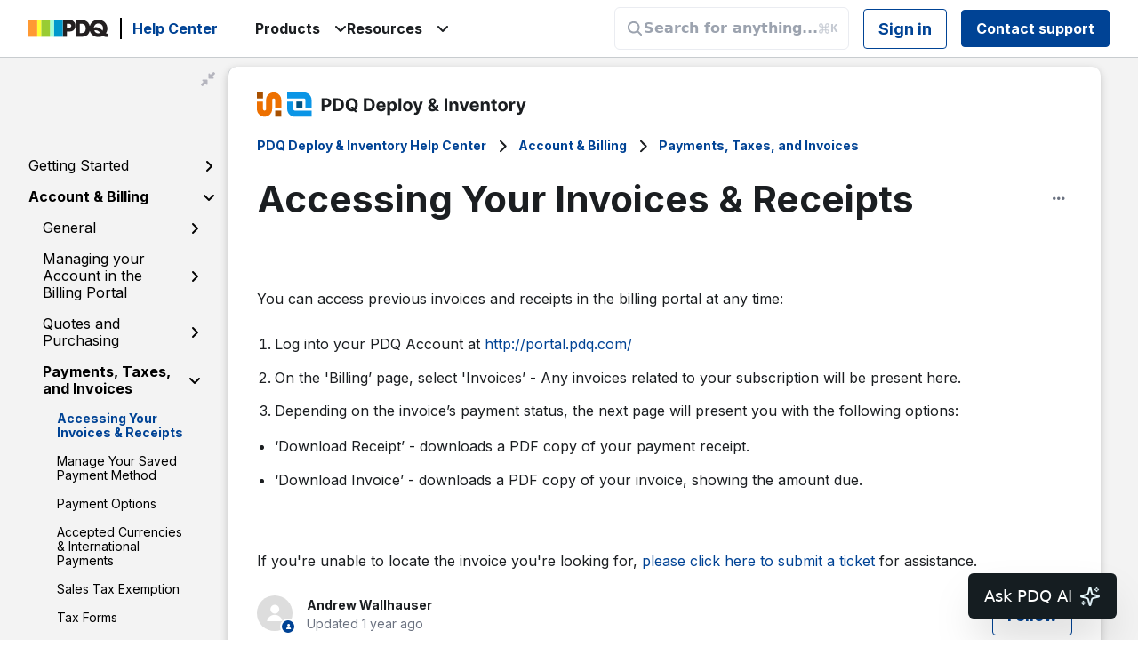

--- FILE ---
content_type: text/html; charset=utf-8
request_url: https://help.pdq.com/hc/en-us/articles/20245528400923-Accessing-Your-Invoices-Receipts
body_size: 12884
content:
<!DOCTYPE html>
<html dir="ltr" lang="en-US">
<head>
  <meta charset="utf-8" />
  <!-- v26858 -->


  <title>Accessing Your Invoices &amp; Receipts &ndash; PDQ Deploy &amp; Inventory Help Center</title>

  

  <meta name="description" content="You can access previous invoices and receipts in the billing portal at any time:  Log into your PDQ Account at http://portal.pdq.com/  On..." /><meta property="og:image" content="https://help.pdq.com//theme.zdassets.com/theme_assets/17901/8482428c6217be2b3a02a0f7910830398bb503c3.svg" />
<meta property="og:type" content="website" />
<meta property="og:site_name" content="PDQ Deploy &amp; Inventory Help Center" />
<meta property="og:title" content="Accessing Your Invoices &amp; Receipts" />
<meta property="og:description" content=" 
You can access previous invoices and receipts in the billing portal at any time:

Log into your PDQ Account at http://portal.pdq.com/ 
On the 'Billing’ page, select 'Invoices’ - Any invoices rela..." />
<meta property="og:url" content="https://help.pdq.com/hc/en-us/articles/20245528400923-Accessing-Your-Invoices-Receipts" />
<link rel="canonical" href="https://help.pdq.com/hc/en-us/articles/20245528400923-Accessing-Your-Invoices-Receipts">
<link rel="alternate" hreflang="en-us" href="https://help.pdq.com/hc/en-us/articles/20245528400923-Accessing-Your-Invoices-Receipts">
<link rel="alternate" hreflang="x-default" href="https://help.pdq.com/hc/en-us/articles/20245528400923-Accessing-Your-Invoices-Receipts">

  <link rel="stylesheet" href="//static.zdassets.com/hc/assets/application-f34d73e002337ab267a13449ad9d7955.css" media="all" id="stylesheet" />
  <link rel="stylesheet" type="text/css" href="/hc/theming_assets/17901/433604/style.css?digest=44726748096795">

  <link rel="icon" type="image/x-icon" href="//theme.zdassets.com/theme_assets/17901/86cf2e902f7c5bbd855bbfa94dd2b2ddb995275e.png">

    <script async src="https://www.googletagmanager.com/gtag/js?id=G-7K6Y7NWHMJ"></script>
<script>
  window.dataLayer = window.dataLayer || [];
  function gtag(){dataLayer.push(arguments);}
  gtag('js', new Date());
  gtag('config', 'G-7K6Y7NWHMJ');
</script>


  


<!-- Google tag (gtag.js) -->
<script async src="https://www.googletagmanager.com/gtag/js?id=G-7K6Y7NWHMJ"></script>
<script>
  window.dataLayer = window.dataLayer || [];
  function gtag(){dataLayer.push(arguments);}
  gtag('js', new Date());

  gtag('config', 'G-7K6Y7NWHMJ');
</script>








<meta name="viewport" content="width=device-width, initial-scale=1.0" />
<link rel="preconnect" href="https://fonts.gstatic.com" />




  <link
    href="https://fonts.googleapis.com/css2?family=Fjalla+One&family=Inter:wght@400;700&family=Lato:wght@300;400;700&display=swap"
    rel="stylesheet"
  />














  <link
    href="https://fonts.googleapis.com/css2?family=Fjalla+One&family=Inter:wght@400;700&family=Lato:wght@300;400;700&display=swap"
    rel="stylesheet"
  />












<link
  rel="stylesheet"
  href="https://use.fontawesome.com/releases/v5.15.3/css/all.css"
/>
<link
  rel="stylesheet"
  href="https://cdnjs.cloudflare.com/ajax/libs/font-awesome/5.5.0/css/all.min.css"
/>
<link
  rel="stylesheet"
  href="https://cdnjs.cloudflare.com/ajax/libs/font-awesome/6.2.0/css/all.min.css"
/>
<link
  rel="stylesheet"
  href="//cdn.jsdelivr.net/gh/highlightjs/cdn-release@10.7.2/build/styles/atom-one-dark.min.css"
/>
<link
  rel="stylesheet"
  href="//cdn.jsdelivr.net/npm/magnific-popup@1.1.0/dist/magnific-popup.min.css"
/>
<link
  rel="stylesheet"
  href="https://cdn.jsdelivr.net/npm/quill@2.0.2/dist/quill.snow.css"
/>
<link rel="stylesheet" href="https://cdn.jsdelivr.net/npm/quill@2.0.2/dist/quill.bubble.css" />
<link 
  rel="stylesheet"
  href="https://fonts.googleapis.com/icon?family=Material+Icons"
/>


<link rel="stylesheet" href="/hc/theming_assets/01HZFF81PC8WZKEXE69595P3NX" />
<link rel="stylesheet" href="/hc/theming_assets/01HZFF818NS4HVFN5MGNG1SRPN" />
<link rel="stylesheet" href="/hc/theming_assets/01HZFF813M045SW5Z2EFPKJT31" />
<script src="//cdn.jsdelivr.net/npm/jquery@3.6.0/dist/jquery.min.js"></script>
<script src="//cdn.jsdelivr.net/npm/magnific-popup@1.1.0/dist/jquery.magnific-popup.min.js"></script>
<script src="//cdn.jsdelivr.net/gh/highlightjs/cdn-release@10.7.2/build/highlight.min.js"></script>
<script src="https://cdn.jsdelivr.net/npm/quill@2.0.2/dist/quill.js"></script>
<script src="https://unpkg.com/turndown/dist/turndown.js"></script>

<script>
  window.LotusConfig = {};
  LotusConfig.css = {
    activeClass: 'is-active',
    hiddenClass: 'is-hidden'
  };
  LotusConfig.signedIn = false;
</script>

<script src="https://cdn.jsdelivr.net/npm/@ryangjchandler/spruce@2.x.x/dist/spruce.umd.js"></script>
<script src="https://cdn.jsdelivr.net/gh/alpinejs/alpine@v2.8.2/dist/alpine.min.js"></script>
<script> window.Spruce.store('mobileMenu', { isOpen: false, }); </script>
<script src="/hc/theming_assets/01HZFF7TSP36FN3NB3A5TYTP7Y"></script>
<script src="/hc/theming_assets/01HZFF7V1W70JQQAH5B5TY74AD"></script>
<script src="/hc/theming_assets/01J2Y91GV9A1GH3J7824HAHAY2"></script>
<script src="/hc/theming_assets/01HZFF7T49MZZWF5D71YV0R2GY"></script>
<script src="/hc/theming_assets/01HZFF81EXE79HQ97XQC88MBJG"></script>
<script src="/hc/theming_assets/01HZFF81N61VQASHEBDK0WHTMP"></script>
<script src="/hc/theming_assets/01HZFF80X3HNWVHK0M8V0D4T5Y"></script>
<script src="/hc/theming_assets/01HZFF80XZ33ZC4JXYH0WG1MRF"></script>
<script src="/hc/theming_assets/01HZFF7VY3Z87VCAMPH4W3QHGM"></script>
<script src="/hc/theming_assets/01HZFF80K71AB4Y306PGDZVB0P"></script>
<script src="/hc/theming_assets/01HZFF7SR5CEH4B8MQC2EF1N40"></script>
<script src="/hc/theming_assets/01HZFF7TZMPVJM3JGCN51E3F4K"></script>
<script src="/hc/theming_assets/01HZFF7V3KK02ABYBXNMMYE2EN"></script>
<script src="/hc/theming_assets/01HZFF7VFASNE3C7CRS0Q47YW5"></script>
<script src="/hc/theming_assets/01HZFF7ZK5WGVGY4RM41YDGP99"></script>
<script src="/hc/theming_assets/01HZFF7WEFY2TZ0RZACF96YJ5H"></script>
<script src="/hc/theming_assets/01HZFF7YM9VCV7PJGQJ655H0K8"></script>
<script src="/hc/theming_assets/01K6K565G1VXX7DZRYHKY0A7NW"></script>
<script src="/hc/theming_assets/01JMAVT7H77509X4NVXM2GQ6KK"></script>
<script src="/hc/theming_assets/01J7GVPW25WB2JWWZ8J8DF3QBJ"></script>
<script src="/hc/theming_assets/01J18QPEPED6RARSC6JJK7N53X"></script>
<script src="/hc/theming_assets/01J18QPEDF9DME86RE2ZB1BE9K"></script>
<script src="/hc/theming_assets/01J5BEY7HAPXQSC5GY3SXZCYMA"></script>
<script src="/hc/theming_assets/01J7GVPWBS4QA920S1E8SCXDB6"></script>
<script src="/hc/theming_assets/01JN492QBAGY6KZ1RH3BM5CFFC"></script>
<script
  id="inkeep-script"
  type="module"
  src="https://cdn.jsdelivr.net/npm/@inkeep/cxkit-js@0.5/dist/embed.js"
  defer
></script>

<script>
    const apiData = new ApiData({
    cacheLifetime: 0 * 60 * 1000, // 0 min
  });
    LotusConfig.icons = {
  

  
    default: "/hc/theming_assets/01K5RV8TBW5WEPNCVAY1EAEEZ8",
  

  

  

  

  //Connect 
  11223344556677: "/hc/theming_assets/01K5RV8S0B2SAZDYM481433G5Z", //Getting Started 
  9015154341787: "/hc/theming_assets/01K5RV8S1NJW4C4VDNG2286019", //Documentation
  11223344556677: "/hc/theming_assets/01K5RV8WNYVQSMC7GT8D3GFFGS", //Troubleshooting
  11223344556677: "/hc/theming_assets/01K5RV8S97796RHX2MH26MYFFE", //Accounts and billing
  7789012413467: "/hc/theming_assets/01K5RV8W5QMMT3Y21K8K15KRPF", //Release Notes 
  //DI
  11466987318043: "/hc/theming_assets/01K5RV8S0B2SAZDYM481433G5Z", //Getting Started
  11467000715163: "/hc/theming_assets/01K5RV8S1NJW4C4VDNG2286019", //Documentation
  11467004460571: "/hc/theming_assets/01K5RV8WNYVQSMC7GT8D3GFFGS", //Troubleshooting
  11466864124571: "/hc/theming_assets/01K5RV8S97796RHX2MH26MYFFE", //Accounts and billing
  1260802719849: "/hc/theming_assets/01K5RV8RQ1ZD894YGWGZNRAGVQ", //Internal Documentation 
  4410634113051: "/hc/theming_assets/01K5RV8VMHNE2BVWHT8D75AJAH", //SimpleMDM 
  //Detect
  24283906077851: "/hc/theming_assets/01K5RV8S1NJW4C4VDNG2286019", //Documentation
  24389994554907: "/hc/theming_assets/01K5RV8WNYVQSMC7GT8D3GFFGS", //Troubleshooting 
  //SimpleMDM 
  9771585341083: "/hc/theming_assets/01K5RV8RYJCHGFTRTVV3XQQ8DK", //Getting Started
  9349165256091: "/hc/theming_assets/01K5RV8RAYWRFHC36QM38APJD4", //Documentation
  12599378732187: "/hc/theming_assets/01K5RV8RX21E09DHW1EYZV077M", //Release Notes
  9349259999771: "/hc/theming_assets/01K5RV8W1Y1A4QCFPP2774AFWP", //Support Internal KB 
  11223344556677: "/hc/theming_assets/01K5RV8W0CR87XRKAYA9M7FMN8", //Troubleshooting 
  11223344556677: "/hc/theming_assets/01K5RV8VV6B3EMED8BMZ8DS4JW", //Accounts and billing 
  //SmartDeploy 
  12980383708187: "/hc/theming_assets/01HZFF7TQ6ZZ8AGK76PZ7Y12F9", //User's Guide 
  15165218239515: "/hc/theming_assets/01HZFF7TERX60HMPBAG01ZWZH6", //Release Notes 
  12982074156315: "/hc/theming_assets/01HZFF7VSMHNCV51HWST2K1EJY", //Advanced Configuration & Troubleshooting 
  12982074162331: "/hc/theming_assets/01HZFF80SDHD6PZFSS21P6J3B5", //Additional Information 
  12982087583003: "/hc/theming_assets/01HZFF7W8SZDT4BD6XQTV3R33A", //Internal SmartDeploy Wiki 
  26759318634651: "/hc/theming_assets/01HZFF80K1MSGFGJ72M4C1Z2RD", //Accounts and billing 
  };

  const assetUrls = {
    deployIcon: "/hc/theming_assets/01K5RV8VY2RPVTB56FZVH4K802",
    blackdeployIcon: "/hc/theming_assets/01K5RV8VV4ZDM1E090R907BWCY",
    connectIcon: "/hc/theming_assets/01K5RV8WGE3S7EHGMXTD83K0SX",
    blackconnectIcon: "/hc/theming_assets/01K5RV8WE931307TBQM9NFXDQN",
    gettingStarted: "/hc/theming_assets/01K5RV8S0B2SAZDYM481433G5Z",
    documentation: "/hc/theming_assets/01K5RV8S1NJW4C4VDNG2286019",
    internalDocs: "/hc/theming_assets/01K5RV8RQ1ZD894YGWGZNRAGVQ",
  };
</script>
  
</head>
<body class="community-enabled">
  
  
  

  


<!-- Google tag (gtag.js) -->
<script async src="https://www.googletagmanager.com/gtag/js?id=G-7K6Y7NWHMJ"></script>
<script>
  window.dataLayer = window.dataLayer || [];
  function gtag(){dataLayer.push(arguments);}
  gtag('js', new Date());

  gtag('config', 'G-7K6Y7NWHMJ');
</script>

<!-- Inkeep Chat Config -->
<script>
  window.inkeepBrandConfig = {
    apiKey: "e9d5ce0b0f8a9a91eba655bd20759a8975263f7d43f7f9ed",
    brandName: "PDQ Deploy & Inventory",
    brandColor: "#E8F6FE",
    exampleQuestions: [
      "How do I create a custom package?",
      "Why isn't a deployment running?",
      "Can I target a dynamic collection?"
    ]
  };
</script>
<!--End Inkeep Chat Config -->

<!-- Google Tag Manager (noscript) -->
<noscript><iframe src="https://www.googletagmanager.com/ns.html?id=GTM-WHL75MZ"
height="0" width="0" style="display:none;visibility:hidden"></iframe></noscript>
<!-- End Google Tag Manager (noscript) -->








<a class="lt-skip-navigation" tabindex="1" href="#main-content">Skip to main content</a>
<div class="lt-layout">
  <header class="lt-topbar lt-container lt-py-2 lt-d-print-none" data-topbar>
    <div class="lt-container-inner lt-d-flex lt-align-items-center lt-w-100">
      <div class="lt-d-flex lt-align-items-center">
        <a href="https://www.pdq.com/" target="_blank">
          <img class="lt-topbar__logo lt-flex-shrink-0" src="//theme.zdassets.com/theme_assets/17901/8482428c6217be2b3a02a0f7910830398bb503c3.svg" alt="Logo">
        </a>
        
          <a class="lt-d-none lt-d-sm-inline-flex lt-topbar__hc-name" title="Home" href="/hc/en-us">
            
              Help Center
            
          </a>
        
      </div>

      <div class="lt-d-flex lt-w-100 lt-justify-content-between">
        <div class="portal-selector__wrapper ml lt-d-flex lt-flex-row lt-justify-content-center lt-align-items-center lt-gap-4">
          <div class="portal-selector__title" id="portal-select">
            <span class="">
              Products
              <span>
                <i class="fa-solid fa-angle-down"></i>
              </span>
            </span>
            <ul class="portal-selector__list">
              <li class="portal-selector__item">
                <a href="https://pdqconnect.zendesk.com/hc/" class="portal-selector__link">
                  PDQ Connect
                </a>
              </li>
              <li class="portal-selector__item">
                <a href="https://help.pdq.com/hc/" class="portal-selector__link">
                  PDQ Deploy &amp; Inventory
                </a>
              </li>
              <li class="portal-selector__item">
                <a href="http://pdqdetect.zendesk.com/hc" class="portal-selector__link">
                  PDQ Detect
                </a>
              </li>
              <li class="portal-selector__item">
                <a href="https://simplemdm.zendesk.com/hc/" class="portal-selector__link">
                  SimpleMDM
                </a>
              </li>
              <li class="portal-selector__item">
                <a href="https://smartdeploy.pdq.com/hc/" class="portal-selector__link">
                  SmartDeploy
                </a>
              </li>
            </ul>
          </div>
          <div class="portal-selector__title" id="portal-select">
            <span class="">
              Resources
              <span>
                <i class="fa-solid fa-angle-down"></i>
              </span>
            </span>
            <ul class="portal-selector__list">

              
                
                <li class="portal-selector__item">
                  <a href="https://www.pdq.com/blog/" class="portal-selector__link">
                    Blog
                  </a>
                </li>
                
              
              
              <li class="portal-selector__item">
                <a href="https://discord.gg/invite/pdq" class="portal-selector__link">
                  Community Discord
                </a>
              </li>

              
              <li class="portal-selector__item">
                <a href="https://help.pdq.com/hc/en-us/p/packagelibraryinfo" class="portal-selector__link">
                  Package Library
                </a>
              </li>
              <li class="portal-selector__item">
                <a href="https://www.pdq.com/pdq-deploy-and-inventory/roadmap/" class="portal-selector__link">
                  Roadmap
                </a>
              </li>
              

              

              <li class="portal-selector__item">
                <a href="https://discover.pdq.com" class="portal-selector__link">
                  Discover PDQ
                </a>
              </li>
              <li class="portal-selector__item">
                <a href="https://pdq.statuspage.io/" class="portal-selector__link">
                  Status Page
                </a>
              </li>
            </ul>
          </div>
        </div>
        <div class="lt-justify-content-between">
          <button
            class="lt-menu-toggle"
            aria-label="Toggle navigation menu"
            aria-controls="user-nav"
            x-data="{}"
            x-bind:aria-expanded="$store.mobileMenu.isOpen"
            x-bind:class="{'is-active': $store.mobileMenu.isOpen}"
            x-on:click="$store.mobileMenu.isOpen = !$store.mobileMenu.isOpen"
            x-on:keydown.escape="$store.mobileMenu.isOpen = false"
          >
            <span></span>
          </button>
          <nav
            class="lt-topbar__controls lt-d-flex lt-flex-column lt-align-items-start lt-flex-lg-row lt-align-items-lg-center"
            id="user-nav"
            x-data="{}"
            x-bind:class="{'is-active': $store.mobileMenu.isOpen}"
            x-on:keydown.escape="$store.mobileMenu.isOpen = false">

            

            

              
            <div id="inkeepSearchBarNav"></div>

            
              
                <a class="lt-btn lt-btn--topbar" rel="nofollow" data-auth-action="signin" title="Opens a dialog" role="button" href="https://adminarsenal.zendesk.com/access?brand_id=433604&amp;return_to=https%3A%2F%2Fhelp.pdq.com%2Fhc%2Fen-us%2Farticles%2F20245528400923-Accessing-Your-Invoices-Receipts">
                  Sign in
                </a>
              
            

              <a class='lt-btn lt-btn--topbar lt-btn--submit-request' href="/hc/requests/new">Contact support</a>
          </nav>
        </div>
      </div>
    </div>
  </header>

<script type="text/javascript" defer>
  const inkeepScript = document.getElementById("inkeep-script");
  const brandConfig = window.inkeepBrandConfig || {};

// Reusable support ticket action
const createSupportTicketAction = (isEscalation = false) => ({
  type: "invoke_callback",
  callback: ({ conversation }) => {
    try {
      const { messages, userProperties } = conversation;

      // Format description based on whether it's an escalation or regular ticket
      let description;
      let subject;

      if (isEscalation) {
        // For escalation - include full conversation history
        description = messages.length > 0
          ? "AI Chat Escalation - Confidence Issue\n\n" +
            "Chat History:\n" +
            messages.map(msg => `${msg.role.toUpperCase()}: ${msg.content}`).join('\n\n')
          : "AI Chat Escalation - Confidence Issue";
        subject = "AI Chat Escalation - " + (brandConfig.brandName || "");
      } else {
        // For regular support - just user messages
        description = messages.length > 0
          ? "Here's what I need help with:\n\n" +
            messages
              .filter((message) => message.role === "user")
              .map((message) => message.content)
              .join("\n")
          : "";
        subject = "AI Chat Support Request - " + (brandConfig.brandName || "");
      }

      const userEmail = String(userProperties?.["email"] || "");
      const params = new URLSearchParams();
      params.set("tf_description", description);
      params.set("tf_subject", subject);
      if (userEmail) {
        params.set("tf_email", userEmail);
      }
      params.set("source", "inkeep_ai"); // Track this came from Inkeep AI

      // Use relative path to avoid subdomain issues
      const url = `/hc/requests/new?${params.toString()}`;
      window.location.href = url;
    } catch (error) {
      console.error("Error opening support form", error);
    }
  }
});

const config = {
  baseSettings: {
    apiKey: brandConfig.apiKey,
    organizationDisplayName: brandConfig.brandName,
    primaryBrandColor: brandConfig.brandColor,
    theme: {
      styles: [
        {
          key: "main",
          type: "link",
          value: "/hc/theming_assets/01K6K564S80PA5SV6EB9PCVSEE",
        },
      ],
    },
  },
  aiChatSettings: {
    exampleQuestions: brandConfig.exampleQuestions || [
      "How can I get help?",
      "Where do I start?",
      "What can I ask you?"
    ],
    getHelpOptions: [
    {
      icon: { builtIn: "IoHelpBuoyOutline" },
      name: "Create a support ticket",
      action: createSupportTicketAction(true) // Use regular ticket action
    },
  ],
    introMessage: "We’re testing a very-much-in-beta AI search (and more!) assistant for PDQ products. It’s fast and occasionally useful. Give it a spin and rate the answers; it learns faster than most interns.",
    getTools: () => [
      {
        type: "function",
        function: {
          name: "provideAnswerConfidence",
          description: "Determine how confident the AI assistant was and whether or not to escalate to humans.",
          parameters: {
            type: "object",
            properties: {
              answerConfidence: {
                type: "string",
                enum: ["not_confident", "no_sources", "other", "confident"],
              },
            },
            required: ["answerConfidence"],
          },
        },
        renderMessageButtons: ({ args }) => {
          const confidence = args.answerConfidence;
          if (["not_confident", "no_sources", "other"].includes(confidence)) {
            return [
              {
                label: "Create Ticket",
                icon: { builtIn: "LuUsers" },
                action: createSupportTicketAction(true) // Use escalation ticket action
              }
            ];
          }
          return [];
        }
      }
    ]
  },
  label: "Ask PDQ AI",
  searchLabel: "KB Search",
  askAILabel: "Ask AI (Beta)",
};
 
  inkeepScript.addEventListener("load", () => {
    if (document.body) {
      const navSearchBarContainer =
        document.getElementById("inkeepSearchBarNav");
      const heroSearchBarContainer = document.getElementById(
        "inkeepSearchBarHero"
      );
 
      Inkeep.ChatButton(config); // initialize the ChatButton widget
      navSearchBarContainer && Inkeep.SearchBar("#inkeepSearchBarNav", config); // initialize the nav SearchBar widget
      heroSearchBarContainer &&
        Inkeep.SearchBar("#inkeepSearchBarHero", config); // initialize the hero SearchBar widget
    }
  });
</script>


  <main role="main">
    <div class="lt-search-box lt-container lt-py-5 is-hidden lt-search-box--small lt-mt-n8 lt-d-print-none">
  <div class="lt-container-inner">
    <form role="search" class="search" data-search="" data-instant="true" autocomplete="off" action="/hc/en-us/search" accept-charset="UTF-8" method="get"><input type="hidden" name="utf8" value="&#x2713;" autocomplete="off" /><input type="search" name="query" id="query" placeholder="Search" autocomplete="off" aria-label="Search" /></form>
  </div>
</div>

<div class="lt-container article-page">
  <div class="lt-container-inner">
    <div class="lt-article-container" id="main-content">
      <div class="lt-article-container__column lt-article-container__sidenav">

        <div class="sidenav-parent">
          <div class="sidenav-icon-wrapper">
            <button class="sidenav-button" id="sidenav-button">
              <i class="fa-solid fa-down-left-and-up-right-to-center sidenav-icon" id="sidenav-icon"></i>
            </button>
          </div>
          <div class="universal-search us-inline" style="visibility:hidden"><form role="search" class="search" data-search="" data-instant="true" autocomplete="off" action="/hc/en-us/search" accept-charset="UTF-8" method="get"><input type="hidden" name="utf8" value="&#x2713;" autocomplete="off" /><input type="search" name="query" id="query" placeholder="Search" autocomplete="off" aria-label="Search" />
<input type="submit" name="commit" value="Search" /></form></div>
          <div data-sidenav='{"mobileBreakpoint": 991, "homeTitle": ""}'></div>
        </div>
      </div>
      <div class="lt-article-container__column lt-article-container__article lt-pt-8">
        <div class="lt-my-3 lt-d-print-none">
          

          
          <img src="/hc/theming_assets/01K5RV8WWCGZGY21PH1RH3VYYH">
          

          

          

          
        </div>
        <div class="lt-mb-4 lt-d-print-none">
          <ol class="breadcrumbs">
  
    <li title="PDQ Deploy &amp; Inventory Help Center">
      
        <a href="/hc/en-us">PDQ Deploy &amp; Inventory Help Center</a>
      
    </li>
  
    <li title="Account &amp; Billing">
      
        <a href="/hc/en-us/categories/11466864124571-Account-Billing">Account &amp; Billing</a>
      
    </li>
  
    <li title="Payments, Taxes, and Invoices">
      
        <a href="/hc/en-us/sections/11673236231323-Payments-Taxes-and-Invoices">Payments, Taxes, and Invoices</a>
      
    </li>
  
</ol>

        </div>
        <article class="lt-article lt-mb-4" data-article itemscope itemtype="http://schema.org/Article">
        <header>
          <div class="article-title-container">
            <h1 class="lt-article__title lt-mb-4 lt-fs-3 lt-fs-md-1" itemprop="name">
              
              Accessing Your Invoices &amp; Receipts
            </h1>
            <!-- Add three-dot menu -->
            <div class="article-options-menu">
              <button id="article-options-btn" class="article-options-btn" aria-label="Article options">
                <i class="fa fa-ellipsis-h"></i>
              </button>
              <div id="article-options-dropdown" class="article-options-dropdown">
                <button id="copy-markdown-btn" class="dropdown-option">
                  <i class="fa fa-clipboard"></i> Copy content in Markdown
                </button>
              </div>
            </div>
          </div>
        </header>


          <div class="lt-article__body" itemprop="articleBody">
            <p>&nbsp;</p>
<p>You can access previous invoices and receipts in the billing portal at any time:</p>
<ol>
<li>Log into your PDQ Account at <a href="http://portal.pdq.com/">http://portal.pdq.com/</a>&nbsp;</li>
<li>On the 'Billing’ page, select 'Invoices’ - Any invoices related to your subscription will be present here.</li>
<li>Depending on the invoice’s payment status, the next page will present you with the following options:</li>
</ol>
<ul>
<li>‘Download Receipt’ - downloads a PDF copy of your payment receipt.</li>
<li>‘Download Invoice’ - downloads a PDF copy of your invoice, showing the amount due.</li>
</ul>
<p>&nbsp;</p>
<p>If you're unable to locate the invoice you're looking for, <a style="box-sizing: border-box; background-color: #ffffff; color: #004395; text-decoration: none; font-family: Inter, sans-serif; font-size: 16px; font-style: normal; font-variant-ligatures: normal; font-variant-caps: normal; font-weight: 400; letter-spacing: normal; orphans: 2; text-align: start; text-indent: 0px; text-transform: none; widows: 2; word-spacing: 0px;  white-space: normal;" href="https://help.pdq.com/hc/en-us/requests/new">please click here to submit a ticket</a>&nbsp;for assistance.</p>
          </div>

          

            <div class="lt-d-sm-flex lt-justify-content-between lt-mb-4 lt-align-items-start">
              <div class="lt-me-sm-4">
                <div class="lt-entry-info ">
                  
                    <div class="lt-entry-info__avatar">
                      <div
                          class="lt-avatar lt-avatar--agent">
                        <img
                          class="lt-user-avatar lt-user-avatar--default"
                          src="https://secure.gravatar.com/avatar/c9f42ff0c1e2df5a7930a6f5d4d718e8?default=https%3A%2F%2Fassets.zendesk.com%2Fhc%2Fassets%2Fdefault_avatar.png&amp;r=g" alt="" />
                      </div>
                    </div>
                  
                  <div class="lt-entry-info__content">
                    
                      <b class="author">
                        
                        Andrew Wallhauser
                        
                      </b>
                    
                    <div class="lt-meta">
                      
                        Updated <time datetime="2024-10-30T20:46:21Z" title="2024-10-30T20:46:21Z" data-datetime="relative">October 30, 2024 20:46</time>
                      
                    </div>

                    
                  </div>
                </div>
              </div>

              <div class="lt-article-subscribe lt-d-flex lt-d-print-none lt-align-items-center">
                
                  <div data-helper="subscribe" data-json="{&quot;item&quot;:&quot;article&quot;,&quot;url&quot;:&quot;/hc/en-us/articles/20245528400923-Accessing-Your-Invoices-Receipts/subscription.json&quot;,&quot;follow_label&quot;:&quot;Follow&quot;,&quot;unfollow_label&quot;:&quot;Unfollow&quot;,&quot;following_label&quot;:&quot;Following&quot;,&quot;can_subscribe&quot;:true,&quot;is_subscribed&quot;:false}"></div>
                
              </div>
            </div>
        </article>

        
        
          <div class="article-votes lt-article-vote lt-d-print-none lt-mb-4 lt-p-5">
            <span class="article-votes-question">Was this article helpful?</span>
            <div class="article-votes-controls" role='radiogroup'>
              <button type="button" class="lt-btn lt-btn--default article-vote article-vote-up" data-auth-action="signin" aria-label="This article was helpful" aria-pressed="false">Yes</button>
              <button type="button" class="lt-btn lt-btn--default article-vote article-vote-down" data-auth-action="signin" aria-label="This article was not helpful" aria-pressed="false">No</button>
            </div>
          </div>
        

        

        

        <section class="lt-related-articles">
          
  <section class="related-articles">
    
      <h2 class="related-articles-title">Related articles</h2>
    
    <ul>
      
        <li>
          <a href="/hc/en-us/related/click?data=BAh7CjobZGVzdGluYXRpb25fYXJ0aWNsZV9pZGwrCJs%2Fzek9EjoYcmVmZXJyZXJfYXJ0aWNsZV9pZGwrCBtUh8dpEjoLbG9jYWxlSSIKZW4tdXMGOgZFVDoIdXJsSSI6L2hjL2VuLXVzL2FydGljbGVzLzIwMDU3MTI0ODQ3NTE1LUhvdy1pcy1QRFEtTGljZW5zZWQGOwhUOglyYW5raQY%3D--1e31cb704eff7bb678ab8e13dcf9d31107fdc156" rel="nofollow">How is PDQ Licensed?</a>
        </li>
      
        <li>
          <a href="/hc/en-us/related/click?data=[base64]%3D%3D--a197c1f53daff8c58bf5f56dd25d8e21c6b312fb" rel="nofollow">Payment Options</a>
        </li>
      
        <li>
          <a href="/hc/en-us/related/click?data=[base64]" rel="nofollow">Manage Your Saved Payment Method </a>
        </li>
      
        <li>
          <a href="/hc/en-us/related/click?data=[base64]%3D%3D--56b68602aebec9015a32646e0d87730ad61e3b1f" rel="nofollow">How to Create a Quote</a>
        </li>
      
        <li>
          <a href="/hc/en-us/related/click?data=[base64]%3D--7d63583b485e9406bc493d587a00b9b1a00005d7" rel="nofollow">Transfer Account Ownership to a New Administrator</a>
        </li>
      
    </ul>
  </section>


        </section>

        

        <section class="lt-article-cta lt-py-8">
          Still have a question or want to share what you have learned? Visit our <a href="https://www.discord.gg/pdq">Community Discord</a> to get help and collaborate with others.
        </section>   

      </div>
      <div class="lt-article-container__column lt-article-container__toc lt-d-print-none lt-pt-8">
        <div data-toc='{"mobileBreakpoint": 991, "title": "On this page"}'></div>
      </div>

      <div class="lt-article-container__column lt-article-container__sidebar lt-d-print-none">

        
      </div>
    </div>
  </div>
</div>

    <div class="lt-container lt-footer-submit-ticket" id="footer-submit-ticket">
      <div class="lt-container-inner">
        <section class="lt-p-10">
          <div class="h2 lt-footer-submit-ticket__title lt-custom-blocks__title lt-mb-6">
            
              Not finding the help you need?
            
          </div>
          <a class="lt-btn lt-btn--primary lt-footer-submit-ticket__btn" href="/hc/en-us/requests/new">
            Submit a help ticket
          </a>
        </section>
      </div>
    </div>


  </main>

  </div>
  <footer class="lt-footer lt-container lt-p-10 lt-d-print-none">
    <div class="lt-container-inner lt-flex-column lt-d-flex text-center lt-align-items-center lt-justify-content-center">
      <a href="https://www.pdq.com" target="_blank" class="lt-footer__link">
        <img src="//theme.zdassets.com/theme_assets/17901/a38ca688bdf3d43715f8cf9bf9051a82f04458ab.svg" alt="footer">
      </a>
      <ul class="lt-footer__links">
        <li class="lt-footer__item">
          <a href="https://www.discord.gg/pdq" target="_blank" class="lt-footer__link">
            Discord
          </a>
        </li>

        <li class="lt-footer__item">
          <a href="https://www.pdq.com/careers" target="_blank" class="lt-footer__link">
            Careers
          </a>
        </li>
      </ul>
    </div>
  </footer>
</div>

<button class="lt-scroll-to-top fa fa-angle-up lt-d-print-none lt-p-0 lt-d-none lt-d-md-flex lt-justify-content-center lt-align-items-center" data-scroll-to-top>
  <div class="sr-only">Return to top</div>
</button>



<div
  class="lt-backdrop"
  x-data=""
  x-bind:class="{'is-active': $store.mobileMenu.isOpen}"
  x-on:click="$store.mobileMenu.isOpen = false">
</div>


  <div data-custom-blocks-data hidden>
    <div data-field="url">
      
        
          #
        
      
    </div>
    <div data-field="imageUrl">//theme.zdassets.com/theme_assets/17901/265de36e940eaf4376d244743f37494e72eaec7b.svg</div>
    <div data-field="title">
      
        FAQ
      
    </div>
    <div data-field="text">
      
        Questions about Lotus Themes products and services
      
    </div>
  </div>



  <div data-custom-blocks-data hidden>
    <div data-field="type">custom</div>
    <div data-field="url">
      
        
          #
        
      
    </div>
    <div data-field="imageUrl">//theme.zdassets.com/theme_assets/17901/b13654304353e489d68ba770de9fd6689d39275c.svg</div>
    <div data-field="title">
      
        Guides
      
    </div>
    <div data-field="text">
      
        Instructions related to themes installation and usage
      
    </div>
  </div>



  <div data-custom-blocks-data hidden>
    <div data-field="type">community</div>
    <div data-field="url">
      
        /hc/en-us/community/topics
      
    </div>
    <div data-field="imageUrl">//theme.zdassets.com/theme_assets/17901/70b2bc91dc4ac21d5b16949212990a9dcc8da823.svg</div>
    <div data-field="title">
      
        Community
      
    </div>
    <div data-field="text">
      
        Join discussions with other users
      
    </div>
  </div>







<div hidden data-popular-searches>
  
    installation, branding, customization
  
</div>
<script src="/hc/theming_assets/01HZFF7WQHS9YRH1Y14Q86BNSG"></script>
<script src="/hc/theming_assets/01HZFF7WCZM57ND802J3R459G8"></script>
<script src="/hc/theming_assets/01HZFF7ZJMM4E0RGK95RY89V18"></script>
<script src="/hc/theming_assets/01HZFF7TCFJP4820ZRAYJTDE4N"></script>
<script>
  (function ($, window, document) {
    if($('.lt-related-articles').length > 0 && $('.lt-related-articles ul').length === 0) {
      $('.lt-related-articles').remove();
    }
  }(jQuery, window, document));
</script>


  <!-- / -->

  
  <script src="//static.zdassets.com/hc/assets/en-us.bbb3d4d87d0b571a9a1b.js"></script>
  

  <script type="text/javascript">
  /*

    Greetings sourcecode lurker!

    This is for internal Zendesk and legacy usage,
    we don't support or guarantee any of these values
    so please don't build stuff on top of them.

  */

  HelpCenter = {};
  HelpCenter.account = {"subdomain":"adminarsenal","environment":"production","name":"PDQ.com Solutions"};
  HelpCenter.user = {"identifier":"da39a3ee5e6b4b0d3255bfef95601890afd80709","email":null,"name":"","role":"anonymous","avatar_url":"https://assets.zendesk.com/hc/assets/default_avatar.png","is_admin":false,"organizations":[],"groups":[]};
  HelpCenter.internal = {"asset_url":"//static.zdassets.com/hc/assets/","web_widget_asset_composer_url":"https://static.zdassets.com/ekr/snippet.js","current_session":{"locale":"en-us","csrf_token":"hc:hcobject:server:OxFD2qLDHn93IGbf8sQrPP5ANBjTffe9Y7riNqsQig9k7IRPHLl_VPQcd85IMp37zRT74WLl6tUvXeubu2HHpA","shared_csrf_token":null},"usage_tracking":{"event":"article_viewed","data":"[base64]--8cd51b6141037286a106999789bd02dd892e0566","url":"https://help.pdq.com/hc/activity"},"current_record_id":"20245528400923","current_record_url":"/hc/en-us/articles/20245528400923-Accessing-Your-Invoices-Receipts","current_record_title":"Accessing Your Invoices \u0026 Receipts","current_text_direction":"ltr","current_brand_id":433604,"current_brand_name":"PDQ Deploy/Inventory","current_brand_url":"https://adminarsenal.zendesk.com","current_brand_active":true,"current_path":"/hc/en-us/articles/20245528400923-Accessing-Your-Invoices-Receipts","show_autocomplete_breadcrumbs":true,"user_info_changing_enabled":false,"has_user_profiles_enabled":false,"has_end_user_attachments":true,"user_aliases_enabled":false,"has_anonymous_kb_voting":false,"has_multi_language_help_center":true,"show_at_mentions":false,"embeddables_config":{"embeddables_web_widget":false,"embeddables_help_center_auth_enabled":false,"embeddables_connect_ipms":false},"answer_bot_subdomain":"static","gather_plan_state":"subscribed","has_article_verification":true,"has_gather":true,"has_ckeditor":false,"has_community_enabled":true,"has_community_badges":true,"has_community_post_content_tagging":false,"has_gather_content_tags":true,"has_guide_content_tags":true,"has_user_segments":true,"has_answer_bot_web_form_enabled":false,"has_garden_modals":false,"theming_cookie_key":"hc-da39a3ee5e6b4b0d3255bfef95601890afd80709-2-preview","is_preview":false,"has_search_settings_in_plan":true,"theming_api_version":2,"theming_settings":{"toggle_translations":false,"body_bg":"#fff","brand_primary":"#004395","text_color":"#1B1E21","link_color":"#004395","button_color":"#004395","border_color":"#eceeef","block_bg":"#fff","block_hover_bg":"#fff","brand_info":"#E8F6FE","brand_success":"#0c9","brand_warning":"#FFF5E3","brand_danger":"#ff5252","font_size_base":"18px","heading_font":"'Inter', sans-serif","heading_font_weight":"700","font_family_base":"'Inter', sans-serif","line_height_base":"1.5","logo":"//theme.zdassets.com/theme_assets/17901/8482428c6217be2b3a02a0f7910830398bb503c3.svg","logo_height":"40px","favicon":"//theme.zdassets.com/theme_assets/17901/86cf2e902f7c5bbd855bbfa94dd2b2ddb995275e.png","border_radius_base":"4px","border_width":"2px","topbar_bg":"#fff","topbar_text_color":"#1B1E21","topbar_link_color":"#dff0f5","topbar_button_color":"#004395","show_help_center_name":true,"help_center_name":"Help Center","show_category_menu":false,"show_sign_in":true,"show_submit_a_request":true,"show_info_block":false,"toggle_custom_blocks":false,"toggle_promoted_articles":false,"promoted_articles_type":"list","toggle_categories":true,"homepage_logo":"//theme.zdassets.com/theme_assets/17901/591b44e392307fc5f01aced1d3abb5a9b1680810.svg","category_tree_type":"boxes","toggle_recent_activities":false,"toggle_contact_boxes":false,"toggle_bottom_cta":true,"categories_per_line":2,"promoted_articles_per_line":3,"hero_unit_mask_bg":"#004395","hero_homepage_image":"//theme.zdassets.com/theme_assets/17901/9b14ecd58caad1cd4e2539dcbc7c37042cac0704.jpg","hero_unit_bg":"#E8F6FE","hero_title":"How can we help?","search_placeholder":"Search","show_hero_unit_button":true,"show_popular_searches":false,"popular_searches_label":"Popular","popular_searches_keywords":"installation, branding, customization","info_block_title":"Information","info_block_text":"COVID-19 might have sent us home, but we are still there for you via email and chat. Delivery info COVID-19 Your parcel will arrive on time. All orders can be processed normally. The highest hygiene standards apply in our warehouse as well as at delivery. This also applies to your package and the products you order.","custom_blocks_per_line":3,"icon_color":"#004395","icon_height":"230px","custom_block_1_toggle":true,"custom_block_1_type":"custom","custom_block_1_icon":"//theme.zdassets.com/theme_assets/17901/265de36e940eaf4376d244743f37494e72eaec7b.svg","custom_block_1_title":"FAQ","custom_block_1_text":"Questions about Lotus Themes products and services","custom_block_1_url":"#","custom_block_2_toggle":true,"custom_block_2_type":"custom","custom_block_2_icon":"//theme.zdassets.com/theme_assets/17901/b13654304353e489d68ba770de9fd6689d39275c.svg","custom_block_2_title":"Guides","custom_block_2_text":"Instructions related to themes installation and usage","custom_block_2_url":"#","custom_block_3_toggle":true,"custom_block_3_type":"community","custom_block_3_icon":"//theme.zdassets.com/theme_assets/17901/70b2bc91dc4ac21d5b16949212990a9dcc8da823.svg","custom_block_3_title":"Community","custom_block_3_text":"Join discussions with other users","custom_block_3_url":"#","custom_block_4_toggle":false,"custom_block_4_type":"custom","custom_block_4_icon":"//theme.zdassets.com/theme_assets/17901/0f4bf80cf8406abc08dfc8623f28c17eff368bf3.svg","custom_block_4_title":"Hidden","custom_block_4_text":"Custom block text","custom_block_4_url":"#","custom_block_5_toggle":false,"custom_block_5_type":"custom","custom_block_5_icon":"//theme.zdassets.com/theme_assets/17901/6c8c97365904a886dbc19ff68e1308275d62f3b1.svg","custom_block_5_title":"Hidden","custom_block_5_text":"Custom block text","custom_block_5_url":"#","custom_block_6_toggle":false,"custom_block_6_type":"custom","custom_block_6_icon":"//theme.zdassets.com/theme_assets/17901/a818baac601e7415e6a5134af8d1c5bee29b6d50.svg","custom_block_6_title":"Hidden","custom_block_6_text":"Custom block text","custom_block_6_url":"#","bottom_cta_bg":"#F5F6F7","bottom_cta_title_color":"#1B1E21","bottom_cta_subtitle_color":"#dff0f5","bottom_cta_button_color":"#004395","bottom_cta_title":"Not finding the help you need?","logo_footer":"//theme.zdassets.com/theme_assets/17901/a38ca688bdf3d43715f8cf9bf9051a82f04458ab.svg","footer_bg":"#333","footer_text_color":"#101010","footer_link_color":"#101010","contact_boxes_title":"More Resources","contact_boxes_per_line":3,"contact_boxes_icon_size":"2rem","contact_box_1_toggle":true,"contact_box_1_link_toggle":false,"contact_box_1_url":"#","contact_box_1_icon":"//theme.zdassets.com/theme_assets/17901/770b0d2798243c0d3a6d5171ecdb7e93b350370a.svg","contact_box_1_title":"Register your product","contact_box_1_text":"You can get support that’s tailored to you, owner exclusives and more","contact_box_2_toggle":true,"contact_box_2_link_toggle":false,"contact_box_2_url":"#","contact_box_2_icon":"//theme.zdassets.com/theme_assets/17901/27ae40cf6b67d0c10fb31b0e44b2605e706cb341.svg","contact_box_2_title":"Our helpline hours:","contact_box_2_text":"8:00am - 8:00pm CST Monday to Friday; 9:00am - 6:00pm CST Saturday","contact_box_3_toggle":true,"contact_box_3_link_toggle":false,"contact_box_3_url":"#","contact_box_3_icon":"//theme.zdassets.com/theme_assets/17901/977f3e77f41c51c38889ea7876a4534183ac76e1.svg","contact_box_3_title":"Follow us on Twitter","contact_box_3_text":"Get the latest news and updates first","contact_box_4_toggle":false,"contact_box_4_link_toggle":true,"contact_box_4_url":"#","contact_box_4_icon":"//theme.zdassets.com/theme_assets/17901/834f5353afc2b4836d7d44da33be4f3fc4d161db.svg","contact_box_4_title":"YouTube Support","contact_box_4_text":"For how-to and support videos please visit our channel","show_articles_in_section":false,"show_article_author":true,"show_article_comments":false,"show_follow_article":true,"show_print_article":true,"show_article_sharing":true,"show_article_boxes":false,"article_boxes_icon_size":"2rem","article_box_1_toggle":true,"article_box_1_link_toggle":true,"article_box_1_url":"#","article_box_1_icon":"//theme.zdassets.com/theme_assets/17901/770b0d2798243c0d3a6d5171ecdb7e93b350370a.svg","article_box_1_title":"Register your product","article_box_1_text":"You can get support that’s tailored to you, owner exclusives and more","article_box_2_toggle":true,"article_box_2_link_toggle":true,"article_box_2_url":"#","article_box_2_icon":"//theme.zdassets.com/theme_assets/17901/27ae40cf6b67d0c10fb31b0e44b2605e706cb341.svg","article_box_2_title":"Our helpline hours:","article_box_2_text":"8:00am - 8:00pm CST Monday to Friday; 9:00am - 6:00pm CST Saturday","article_box_3_toggle":true,"article_box_3_link_toggle":true,"article_box_3_url":"#","article_box_3_icon":"//theme.zdassets.com/theme_assets/17901/977f3e77f41c51c38889ea7876a4534183ac76e1.svg","article_box_3_title":"Follow us on Twitter","article_box_3_text":"Get the latest news and updates first","article_box_4_toggle":false,"article_box_4_link_toggle":true,"article_box_4_url":"#","article_box_4_icon":"//theme.zdassets.com/theme_assets/17901/834f5353afc2b4836d7d44da33be4f3fc4d161db.svg","article_box_4_title":"YouTube Support","article_box_4_text":"Fow how-to and support videos please visit our channel","show_follow_section":true,"show_follow_community_post":true,"show_print_post":true,"show_community_post_sharing":true,"show_follow_community_topic":true,"show_new_request_tip":true,"new_request_tip_background":"#f3fafc","new_request_tip_text":"Aim to include as much information and detail in your request as possible to reduce delays between replies","error_page_articles_title":"These articles might be helpful"},"has_pci_credit_card_custom_field":true,"help_center_restricted":false,"is_assuming_someone_else":false,"flash_messages":[],"user_photo_editing_enabled":true,"user_preferred_locale":"en-us","base_locale":"en-us","login_url":"https://adminarsenal.zendesk.com/access?brand_id=433604\u0026return_to=https%3A%2F%2Fhelp.pdq.com%2Fhc%2Fen-us%2Farticles%2F20245528400923-Accessing-Your-Invoices-Receipts","has_alternate_templates":true,"has_custom_statuses_enabled":true,"has_hc_generative_answers_setting_enabled":true,"has_generative_search_with_zgpt_enabled":false,"has_suggested_initial_questions_enabled":false,"has_guide_service_catalog":true,"has_service_catalog_search_poc":false,"has_service_catalog_itam":false,"has_csat_reverse_2_scale_in_mobile":false,"has_knowledge_navigation":false,"has_unified_navigation":false,"has_unified_navigation_eap_access":false,"has_csat_bet365_branding":false,"version":"v26858","dev_mode":false};
</script>

  
  
  <script src="//static.zdassets.com/hc/assets/hc_enduser-d7240b6eea31e24cbd47b3b04ab3c4c3.js"></script>
  <script type="text/javascript" src="/hc/theming_assets/17901/433604/script.js?digest=44726748096795"></script>
  
</body>
</html>

--- FILE ---
content_type: image/svg+xml
request_url: https://theme.zdassets.com/theme_assets/17901/8482428c6217be2b3a02a0f7910830398bb503c3.svg
body_size: 1546
content:
<svg width="98" height="23" viewBox="0 0 98 23" fill="none" xmlns="http://www.w3.org/2000/svg">
<g clip-path="url(#clip0_23_2681)">
<path d="M41.6958 21.6462V1.26318H48.3786C49.1955 1.26318 49.921 1.28865 50.5551 1.3396C51.1234 1.38077 51.6873 1.46788 52.2415 1.60005C52.697 1.70965 53.139 1.86882 53.5597 2.07467C53.9533 2.27201 54.3234 2.5128 54.663 2.79253C55.4376 3.42217 56.0476 4.22939 56.4412 5.1452C56.8553 6.11083 57.0641 7.15159 57.0544 8.20173C57.0587 9.21845 56.8605 10.2259 56.4714 11.1657C56.123 12.0409 55.5899 12.8312 54.9081 13.4829C54.2238 14.1291 53.393 14.6009 52.4865 14.8583C51.5667 15.1231 50.3813 15.2554 48.9303 15.2554H46.6922V21.6419L41.6958 21.6462ZM46.6922 10.676H48.8072C50.9736 10.676 52.0568 9.87637 52.0568 8.27707C52.0568 7.41608 51.7862 6.7958 51.245 6.41624C50.7037 6.03669 49.8199 5.84691 48.5934 5.84691H46.6922V10.676Z" fill="#231F20"/>
<path d="M57.0708 21.6462V1.26318H63.9372C64.7145 1.26318 65.4044 1.28865 66.0068 1.3396C66.5633 1.38406 67.1163 1.46568 67.6618 1.5839C68.1456 1.69083 68.6178 1.84438 69.0718 2.04238C69.5216 2.24138 69.957 2.47117 70.3749 2.7301C71.3537 3.33884 72.1985 4.13921 72.858 5.08278C74.1046 6.81553 74.7279 8.91421 74.7279 11.3788C74.7279 12.9272 74.498 14.3327 74.0381 15.5955C73.6172 16.7955 72.956 17.8976 72.0948 18.835C71.2447 19.7375 70.2081 20.4452 69.0567 20.909C67.7999 21.4127 66.4555 21.6633 65.101 21.6462H57.0708ZM62.2821 17.0625H64.5202C66.1547 17.0625 67.3963 16.5889 68.2448 15.6418C69.0934 14.6947 69.5174 13.3247 69.5166 11.5316C69.5166 9.69771 69.0873 8.29178 68.2286 7.31383C67.37 6.33588 66.1439 5.84691 64.5504 5.84691H62.2832L62.2821 17.0625Z" fill="#231F20"/>
<path d="M96.2876 17.9179C96.3491 17.9183 96.4105 17.9133 96.4711 17.9029C96.5523 17.8917 96.6342 17.8866 96.7162 17.8878V22.013L95.9961 22.0593C95.8428 22.069 95.6538 22.0744 95.4293 22.0744C94.4719 22.0868 93.5191 21.9413 92.6093 21.6439C91.7708 21.3569 91.1166 20.9598 90.6466 20.4525C88.8889 21.5129 87.0396 22.0425 85.0984 22.041C83.6135 22.0544 82.1401 21.7795 80.7605 21.2317C79.4656 20.7203 78.2797 19.9688 77.2658 19.0168C76.2547 18.0551 75.4517 16.8975 74.906 15.6151C74.3604 14.3326 74.0836 12.9525 74.0928 11.5595C74.0794 10.1512 74.3477 8.75434 74.8822 7.45064C75.4166 6.14694 76.2064 4.96253 77.2054 3.96667C78.2044 2.9708 79.3925 2.18347 80.7003 1.65069C82.0081 1.11792 83.4093 0.850391 84.822 0.863759C86.2985 0.852496 87.7626 1.13306 89.1297 1.68924C90.4285 2.21358 91.6147 2.98074 92.6244 3.94935C93.6209 4.91581 94.4131 6.07148 94.9542 7.34813C95.5219 8.68134 95.8089 10.1166 95.7974 11.5649C95.8058 12.5487 95.666 13.5282 95.3829 14.4707C95.0733 15.437 94.6242 16.3532 94.0495 17.1904C94.5807 17.6754 95.3267 17.9179 96.2876 17.9179ZM87.0601 11.623C87.3667 11.8468 87.6323 12.0456 87.8568 12.2192C88.0814 12.3928 88.3013 12.5762 88.5165 12.7692C88.7412 12.973 88.9511 13.1924 89.1448 13.4257C89.3489 13.67 89.5939 13.9563 89.88 14.2813C90.0974 13.7532 90.282 13.2123 90.4328 12.6615C90.5407 12.2009 90.5922 11.729 90.5861 11.256C90.5928 10.4614 90.4462 9.67287 90.1543 8.93344C89.8834 8.2445 89.4774 7.61629 88.9602 7.08553C88.4424 6.56152 87.8211 6.15034 87.1356 5.87798C86.3994 5.58601 85.6132 5.43979 84.8209 5.44748C83.3908 5.44748 82.1852 5.90596 81.2042 6.82292C80.2232 7.73988 79.5999 8.99299 79.3343 10.5822C79.8276 10.3572 80.3404 10.177 80.8663 10.0441C81.3198 9.94792 81.7825 9.90172 82.246 9.90637C83.8209 9.90995 85.4255 10.4822 87.0601 11.623ZM84.7605 17.4648C85.1243 17.4748 85.4872 17.4232 85.8336 17.312C86.2251 17.1538 86.596 16.9489 86.9381 16.7018C86.5186 16.1479 86.046 15.636 85.527 15.1735C85.0647 14.786 84.5487 14.4671 83.995 14.2264C83.2786 13.8797 82.4918 13.7019 81.6954 13.7066C81.3921 13.7029 81.0891 13.7285 80.7907 13.783C80.4742 13.8508 80.162 13.9374 79.8558 14.0424C80.2597 15.05 80.953 15.9163 81.8487 16.5328C82.6981 17.1386 83.7162 17.4644 84.7605 17.4648Z" fill="#231F20"/>
<path d="M41.6926 1.26318H30.9277V21.6462H41.6926V1.26318Z" fill="#0099CC"/>
<path d="M30.9129 1.26318H26.1733V21.6462H30.9129V1.26318Z" fill="#A2FFD4"/>
<path d="M26.1667 1.26318H15.417V21.6462H26.1667V1.26318Z" fill="#99CC33"/>
<path d="M15.4031 1.26318H10.6582V21.6462H15.4031V1.26318Z" fill="#FFFF33"/>
<path d="M10.6472 1.26318H0V21.6462H10.6472V1.26318Z" fill="#FF9933"/>
</g>
<defs>
<clipPath id="clip0_23_2681">
<rect width="97.7947" height="21.2085" fill="white" transform="translate(0 0.865967)"/>
</clipPath>
</defs>
</svg>


--- FILE ---
content_type: application/javascript
request_url: https://help.pdq.com/hc/theming_assets/01HZFF7WEFY2TZ0RZACF96YJ5H
body_size: -73
content:
$(window).on('apiDataFetched', function(e, data, options, fromStr) {
    const categories = data.categories;
    const categoriesList = document.querySelector('.js-categories-list');
    categories.forEach((category) => {
        const name = category.name;
        const desc = category.description;
        const filtered = ApiData.filterByCategoryId(data, category.id);
        const articleURL = filtered.articles[0].html_url;
        categoriesList.insertAdjacentHTML('beforeend',
            `<li class="lt-block-list-item">
                    <a class="lt-block-list-item__link" href="${articleURL}">
                      <img data-lotus-icon="${category.id}" alt="${name}">
                      <div class="lt-ml-1">
                        <div class="h4 lt-block-list-item__title">${name}</div>
                        ${desc ? `<div class="lt-block-list-item__desc">${desc}</div>` : ''}
                      </div>
                    </a>
                  </li>`);
        LotusIcons.insertIcons();
    })
});


--- FILE ---
content_type: image/svg+xml
request_url: https://help.pdq.com/hc/theming_assets/01K5RV8WWCGZGY21PH1RH3VYYH
body_size: 5754
content:
<svg width="305" height="34" viewBox="0 0 605 56" fill="none" xmlns="http://www.w3.org/2000/svg">
<rect width="13.5882" height="13.5882" fill="#A85000"/>
<rect x="40.7647" y="40.7646" width="13.5882" height="13.5882" fill="#A85000"/>
<path fill-rule="evenodd" clip-rule="evenodd" d="M37.3676 13.5882C35.4915 13.5882 33.9706 15.1092 33.9706 16.9853V37.3676C33.9706 46.7484 26.366 54.3529 16.9853 54.3529C7.60458 54.3529 0 46.7484 0 37.3676V20.3824H13.5882V37.3676C13.5882 39.2438 15.1092 40.7647 16.9853 40.7647C18.8614 40.7647 20.3824 39.2438 20.3824 37.3676V16.9853C20.3824 7.60458 27.9869 0 37.3676 0C46.7484 0 54.3529 7.60458 54.3529 16.9853V33.9706H40.7647V16.9853C40.7647 15.1092 39.2438 13.5882 37.3676 13.5882Z" fill="#ED7000"/>
<path fill-rule="evenodd" clip-rule="evenodd" d="M67.5294 20.3823V37.3676C67.5294 46.7483 75.134 54.3529 84.5147 54.3529H121.882V40.7647H84.5147C82.6386 40.7647 81.1177 39.2438 81.1177 37.3676V20.3823H67.5294Z" fill="#0A95E6"/>
<path fill-rule="evenodd" clip-rule="evenodd" d="M121.882 33.9706V16.9853C121.882 7.60457 114.278 -7.39098e-06 104.897 -7.39098e-06L67.5294 -7.39098e-06V13.5882L104.897 13.5882C106.773 13.5882 108.294 15.1091 108.294 16.9853V33.9706H121.882Z" fill="#0A95E6"/>
<rect x="87.9117" y="20.3823" width="13.5882" height="13.5882" fill="#005180"/>
<path d="M144.146 42V13.2513H155.488C157.668 13.2513 159.526 13.6678 161.061 14.5007C162.596 15.3242 163.765 16.4706 164.57 17.9398C165.384 19.3997 165.791 21.0842 165.791 22.9933C165.791 24.9024 165.38 26.5869 164.556 28.0468C163.733 29.5067 162.539 30.6437 160.977 31.4579C159.423 32.2721 157.542 32.6791 155.334 32.6791H148.104V27.8082H154.351C155.521 27.8082 156.485 27.607 157.243 27.2045C158.01 26.7928 158.581 26.2266 158.955 25.506C159.339 24.7761 159.531 23.9385 159.531 22.9933C159.531 22.0388 159.339 21.2059 158.955 20.4947C158.581 19.7741 158.01 19.2172 157.243 18.8242C156.475 18.4218 155.502 18.2206 154.323 18.2206H150.224V42H144.146ZM179.931 42H169.74V13.2513H180.015C182.907 13.2513 185.396 13.8269 187.483 14.9779C189.57 16.1197 191.175 17.762 192.298 19.9051C193.43 22.0481 193.996 24.6123 193.996 27.5976C193.996 30.5922 193.43 33.1658 192.298 35.3182C191.175 37.4706 189.56 39.1223 187.455 40.2734C185.358 41.4245 182.85 42 179.931 42ZM175.818 36.7921H179.678C181.475 36.7921 182.986 36.4739 184.212 35.8376C185.447 35.1918 186.374 34.1952 186.992 32.8476C187.619 31.4906 187.932 29.7406 187.932 27.5976C187.932 25.4733 187.619 23.7373 186.992 22.3897C186.374 21.0421 185.452 20.0501 184.226 19.4138C183 18.7774 181.489 18.4592 179.692 18.4592H175.818V36.7921ZM209.35 32.0053H214.515L217.112 35.3463L219.667 38.3222L224.482 44.3583H218.811L215.498 40.2874L213.8 37.873L209.35 32.0053ZM224.917 27.6257C224.917 30.7607 224.323 33.4278 223.134 35.627C221.955 37.8262 220.346 39.506 218.306 40.6664C216.275 41.8175 213.991 42.393 211.455 42.393C208.9 42.393 206.608 41.8128 204.577 40.6524C202.546 39.492 200.941 37.8122 199.762 35.613C198.583 33.4138 197.993 30.7513 197.993 27.6257C197.993 24.4906 198.583 21.8235 199.762 19.6243C200.941 17.4251 202.546 15.75 204.577 14.5989C206.608 13.4385 208.9 12.8583 211.455 12.8583C213.991 12.8583 216.275 13.4385 218.306 14.5989C220.346 15.75 221.955 17.4251 223.134 19.6243C224.323 21.8235 224.917 24.4906 224.917 27.6257ZM218.755 27.6257C218.755 25.5949 218.451 23.8824 217.842 22.488C217.243 21.0936 216.396 20.0361 215.302 19.3155C214.207 18.5949 212.925 18.2346 211.455 18.2346C209.986 18.2346 208.704 18.5949 207.609 19.3155C206.514 20.0361 205.662 21.0936 205.054 22.488C204.455 23.8824 204.156 25.5949 204.156 27.6257C204.156 29.6564 204.455 31.369 205.054 32.7634C205.662 34.1578 206.514 35.2152 207.609 35.9358C208.704 36.6564 209.986 37.0167 211.455 37.0167C212.925 37.0167 214.207 36.6564 215.302 35.9358C216.396 35.2152 217.243 34.1578 217.842 32.7634C218.451 31.369 218.755 29.6564 218.755 27.6257ZM248.76 42H238.569V13.2513H248.844C251.736 13.2513 254.225 13.8269 256.312 14.9779C258.399 16.1197 260.004 17.762 261.127 19.9051C262.259 22.0481 262.825 24.6123 262.825 27.5976C262.825 30.5922 262.259 33.1658 261.127 35.3182C260.004 37.4706 258.389 39.1223 256.284 40.2734C254.188 41.4245 251.68 42 248.76 42ZM244.647 36.7921H248.507C250.304 36.7921 251.815 36.4739 253.041 35.8376C254.276 35.1918 255.203 34.1952 255.821 32.8476C256.448 31.4906 256.761 29.7406 256.761 27.5976C256.761 25.4733 256.448 23.7373 255.821 22.3897C255.203 21.0421 254.281 20.0501 253.055 19.4138C251.829 18.7774 250.318 18.4592 248.521 18.4592H244.647V36.7921ZM277.042 42.4211C274.824 42.4211 272.915 41.9719 271.314 41.0735C269.723 40.1658 268.498 38.8837 267.637 37.2273C266.776 35.5615 266.345 33.5916 266.345 31.3175C266.345 29.0996 266.776 27.1531 267.637 25.4779C268.498 23.8028 269.709 22.4973 271.272 21.5615C272.844 20.6257 274.688 20.1578 276.803 20.1578C278.225 20.1578 279.55 20.387 280.776 20.8456C282.011 21.2948 283.087 21.9733 284.004 22.881C284.931 23.7888 285.651 24.9305 286.166 26.3061C286.681 27.6725 286.938 29.2727 286.938 31.107V32.7493H268.731V29.0434H281.309C281.309 28.1825 281.122 27.4198 280.748 26.7553C280.373 26.0909 279.854 25.5715 279.189 25.1972C278.534 24.8135 277.772 24.6217 276.901 24.6217C275.994 24.6217 275.189 24.8322 274.487 25.2533C273.794 25.6651 273.252 26.2219 272.858 26.9238C272.465 27.6163 272.264 28.3884 272.255 29.24V32.7634C272.255 33.8302 272.451 34.752 272.844 35.5287C273.247 36.3055 273.813 36.9044 274.543 37.3255C275.273 37.7467 276.139 37.9572 277.14 37.9572C277.804 37.9572 278.413 37.8636 278.965 37.6765C279.517 37.4893 279.99 37.2086 280.383 36.8342C280.776 36.4599 281.075 36.0013 281.281 35.4586L286.812 35.8235C286.531 37.1524 285.955 38.3128 285.085 39.3048C284.224 40.2874 283.11 41.0548 281.744 41.607C280.387 42.1497 278.82 42.4211 277.042 42.4211ZM290.84 50.0856V20.4385H296.736V24.0602H297.003C297.265 23.4799 297.644 22.8904 298.14 22.2914C298.645 21.6832 299.3 21.1778 300.105 20.7754C300.919 20.3636 301.93 20.1578 303.137 20.1578C304.709 20.1578 306.16 20.5695 307.489 21.393C308.818 22.2072 309.88 23.4378 310.675 25.0849C311.471 26.7226 311.869 28.7767 311.869 31.2473C311.869 33.6524 311.48 35.6832 310.703 37.3396C309.936 38.9866 308.888 40.236 307.559 41.0876C306.24 41.9298 304.761 42.3509 303.123 42.3509C301.963 42.3509 300.975 42.1591 300.161 41.7754C299.356 41.3917 298.697 40.9098 298.182 40.3295C297.667 39.74 297.274 39.1457 297.003 38.5468H296.82V50.0856H290.84ZM296.694 31.2193C296.694 32.5013 296.872 33.6197 297.227 34.5742C297.583 35.5287 298.098 36.2727 298.772 36.8061C299.445 37.3302 300.264 37.5922 301.228 37.5922C302.201 37.5922 303.025 37.3255 303.699 36.7921C304.373 36.2493 304.883 35.5007 305.229 34.5461C305.584 33.5822 305.762 32.4733 305.762 31.2193C305.762 29.9746 305.589 28.8797 305.243 27.9345C304.897 26.9893 304.387 26.25 303.713 25.7166C303.039 25.1832 302.211 24.9164 301.228 24.9164C300.255 24.9164 299.431 25.1738 298.758 25.6885C298.093 26.2032 297.583 26.9332 297.227 27.8783C296.872 28.8235 296.694 29.9372 296.694 31.2193ZM321.835 13.2513V42H315.855V13.2513H321.835ZM336.367 42.4211C334.187 42.4211 332.301 41.9579 330.71 41.0314C329.129 40.0956 327.907 38.7948 327.047 37.129C326.186 35.4539 325.755 33.512 325.755 31.3035C325.755 29.0762 326.186 27.1297 327.047 25.4639C327.907 23.7888 329.129 22.488 330.71 21.5615C332.301 20.6257 334.187 20.1578 336.367 20.1578C338.548 20.1578 340.429 20.6257 342.01 21.5615C343.601 22.488 344.827 23.7888 345.688 25.4639C346.549 27.1297 346.98 29.0762 346.98 31.3035C346.98 33.512 346.549 35.4539 345.688 37.129C344.827 38.7948 343.601 40.0956 342.01 41.0314C340.429 41.9579 338.548 42.4211 336.367 42.4211ZM336.395 37.7888C337.387 37.7888 338.216 37.508 338.88 36.9465C339.544 36.3757 340.045 35.5989 340.382 34.6163C340.728 33.6337 340.901 32.5154 340.901 31.2614C340.901 30.0074 340.728 28.889 340.382 27.9064C340.045 26.9238 339.544 26.1471 338.88 25.5762C338.216 25.0053 337.387 24.7199 336.395 24.7199C335.394 24.7199 334.552 25.0053 333.869 25.5762C333.195 26.1471 332.685 26.9238 332.339 27.9064C332.002 28.889 331.833 30.0074 331.833 31.2614C331.833 32.5154 332.002 33.6337 332.339 34.6163C332.685 35.5989 333.195 36.3757 333.869 36.9465C334.552 37.508 335.394 37.7888 336.395 37.7888ZM353.865 50.0856C353.107 50.0856 352.396 50.0247 351.731 49.9031C351.076 49.7908 350.533 49.6457 350.103 49.4679L351.451 45.004C352.152 45.2193 352.784 45.3362 353.346 45.3549C353.916 45.3737 354.408 45.2426 354.82 44.9619C355.241 44.6811 355.582 44.2039 355.844 43.5301L356.195 42.6176L348.461 20.4385H354.749L359.213 36.2727H359.438L363.944 20.4385H370.275L361.894 44.3302C361.492 45.4906 360.945 46.5013 360.252 47.3623C359.569 48.2326 358.703 48.9017 357.655 49.3697C356.607 49.8469 355.344 50.0856 353.865 50.0856ZM391.299 42.4211C389.315 42.4211 387.603 42.0655 386.162 41.3543C384.72 40.643 383.611 39.6791 382.835 38.4626C382.067 37.2366 381.684 35.8703 381.684 34.3636C381.684 33.2406 381.908 32.244 382.357 31.3737C382.807 30.5033 383.434 29.7032 384.239 28.9733C385.043 28.234 385.979 27.4993 387.046 26.7694L392.619 23.1056C393.339 22.6471 393.868 22.1651 394.205 21.6598C394.542 21.1451 394.71 20.5882 394.71 19.9893C394.71 19.4184 394.481 18.8897 394.023 18.4031C393.564 17.9164 392.914 17.6778 392.071 17.6872C391.51 17.6872 391.023 17.8135 390.611 18.0662C390.2 18.3095 389.877 18.6324 389.643 19.0348C389.418 19.4278 389.306 19.8676 389.306 20.3543C389.306 20.9532 389.474 21.5615 389.811 22.1791C390.148 22.7968 390.597 23.4519 391.159 24.1444C391.72 24.8275 392.333 25.5668 392.998 26.3623L406.628 42H400.396L389.025 29.3382C388.277 28.4866 387.528 27.5976 386.779 26.6711C386.04 25.7353 385.422 24.7433 384.926 23.6952C384.43 22.6377 384.182 21.4913 384.182 20.256C384.182 18.8616 384.505 17.6076 385.151 16.494C385.806 15.3803 386.723 14.5007 387.902 13.8549C389.081 13.1999 390.457 12.8723 392.029 12.8723C393.564 12.8723 394.888 13.1858 396.002 13.8128C397.125 14.4305 397.986 15.254 398.585 16.2834C399.193 17.3035 399.497 18.4265 399.497 19.6524C399.497 21.0094 399.16 22.24 398.486 23.3443C397.822 24.4392 396.886 25.4218 395.679 26.2921L389.811 30.5174C389.016 31.0976 388.426 31.6918 388.043 32.3001C387.668 32.8991 387.481 33.4746 387.481 34.0267C387.481 34.7099 387.65 35.3229 387.986 35.8656C388.323 36.4084 388.801 36.8389 389.418 37.1571C390.036 37.4659 390.761 37.6203 391.594 37.6203C392.605 37.6203 393.601 37.391 394.584 36.9325C395.576 36.4646 396.474 35.8048 397.279 34.9532C398.093 34.0922 398.744 33.0722 399.23 31.893C399.717 30.7139 399.96 29.4084 399.96 27.9766H404.916C404.916 29.736 404.724 31.3222 404.34 32.7353C403.956 34.139 403.423 35.365 402.74 36.4131C402.057 37.4519 401.275 38.3035 400.396 38.9679C400.115 39.1457 399.843 39.3142 399.581 39.4733C399.319 39.6324 399.048 39.8008 398.767 39.9786C397.7 40.8396 396.507 41.4619 395.188 41.8456C393.878 42.2293 392.581 42.4211 391.299 42.4211ZM424.459 13.2513V42H418.381V13.2513H424.459ZM435.328 29.5348V42H429.348V20.4385H435.047V24.2426H435.3C435.777 22.9886 436.577 21.9967 437.7 21.2667C438.823 20.5274 440.185 20.1578 441.785 20.1578C443.282 20.1578 444.588 20.4853 445.701 21.1404C446.815 21.7955 447.681 22.7313 448.298 23.9479C448.916 25.1551 449.225 26.5963 449.225 28.2714V42H443.245V29.3382C443.254 28.0187 442.917 26.9893 442.234 26.25C441.551 25.5013 440.61 25.127 439.413 25.127C438.608 25.127 437.897 25.3001 437.279 25.6464C436.671 25.9926 436.193 26.498 435.847 27.1624C435.51 27.8175 435.337 28.6083 435.328 29.5348ZM473.267 20.4385L465.729 42H458.991L451.453 20.4385H457.77L462.248 35.8656H462.473L466.937 20.4385H473.267ZM485.459 42.4211C483.241 42.4211 481.332 41.9719 479.732 41.0735C478.141 40.1658 476.915 38.8837 476.054 37.2273C475.193 35.5615 474.762 33.5916 474.762 31.3175C474.762 29.0996 475.193 27.1531 476.054 25.4779C476.915 23.8028 478.127 22.4973 479.69 21.5615C481.262 20.6257 483.105 20.1578 485.22 20.1578C486.643 20.1578 487.967 20.387 489.193 20.8456C490.428 21.2948 491.504 21.9733 492.422 22.881C493.348 23.7888 494.069 24.9305 494.583 26.3061C495.098 27.6725 495.355 29.2727 495.355 31.107V32.7493H477.149V29.0434H489.726C489.726 28.1825 489.539 27.4198 489.165 26.7553C488.79 26.0909 488.271 25.5715 487.607 25.1972C486.952 24.8135 486.189 24.6217 485.319 24.6217C484.411 24.6217 483.606 24.8322 482.904 25.2533C482.212 25.6651 481.669 26.2219 481.276 26.9238C480.883 27.6163 480.682 28.3884 480.672 29.24V32.7634C480.672 33.8302 480.869 34.752 481.262 35.5287C481.664 36.3055 482.23 36.9044 482.96 37.3255C483.69 37.7467 484.556 37.9572 485.557 37.9572C486.222 37.9572 486.83 37.8636 487.382 37.6765C487.934 37.4893 488.407 37.2086 488.8 36.8342C489.193 36.4599 489.492 36.0013 489.698 35.4586L495.229 35.8235C494.948 37.1524 494.373 38.3128 493.502 39.3048C492.641 40.2874 491.528 41.0548 490.161 41.607C488.805 42.1497 487.237 42.4211 485.459 42.4211ZM505.238 29.5348V42H499.258V20.4385H504.957V24.2426H505.21C505.687 22.9886 506.487 21.9967 507.61 21.2667C508.733 20.5274 510.095 20.1578 511.695 20.1578C513.192 20.1578 514.498 20.4853 515.611 21.1404C516.725 21.7955 517.591 22.7313 518.208 23.9479C518.826 25.1551 519.135 26.5963 519.135 28.2714V42H513.155V29.3382C513.164 28.0187 512.827 26.9893 512.144 26.25C511.461 25.5013 510.52 25.127 509.323 25.127C508.518 25.127 507.807 25.3001 507.189 25.6464C506.581 25.9926 506.103 26.498 505.757 27.1624C505.42 27.8175 505.247 28.6083 505.238 29.5348ZM535.316 20.4385V24.9305H522.332V20.4385H535.316ZM525.28 15.2727H531.26V35.3743C531.26 35.9265 531.344 36.357 531.512 36.6658C531.681 36.9652 531.915 37.1758 532.214 37.2975C532.523 37.4191 532.879 37.4799 533.281 37.4799C533.562 37.4799 533.842 37.4566 534.123 37.4098C534.404 37.3536 534.619 37.3115 534.769 37.2834L535.709 41.7333C535.41 41.8269 534.989 41.9345 534.446 42.0561C533.903 42.1872 533.244 42.2667 532.467 42.2948C531.026 42.3509 529.762 42.1591 528.677 41.7193C527.6 41.2794 526.763 40.5963 526.164 39.6698C525.565 38.7433 525.27 37.5735 525.28 36.1604V15.2727ZM548.722 42.4211C546.542 42.4211 544.656 41.9579 543.065 41.0314C541.483 40.0956 540.262 38.7948 539.401 37.129C538.54 35.4539 538.11 33.512 538.11 31.3035C538.11 29.0762 538.54 27.1297 539.401 25.4639C540.262 23.7888 541.483 22.488 543.065 21.5615C544.656 20.6257 546.542 20.1578 548.722 20.1578C550.903 20.1578 552.784 20.6257 554.365 21.5615C555.956 22.488 557.182 23.7888 558.043 25.4639C558.904 27.1297 559.334 29.0762 559.334 31.3035C559.334 33.512 558.904 35.4539 558.043 37.129C557.182 38.7948 555.956 40.0956 554.365 41.0314C552.784 41.9579 550.903 42.4211 548.722 42.4211ZM548.75 37.7888C549.742 37.7888 550.57 37.508 551.235 36.9465C551.899 36.3757 552.4 35.5989 552.737 34.6163C553.083 33.6337 553.256 32.5154 553.256 31.2614C553.256 30.0074 553.083 28.889 552.737 27.9064C552.4 26.9238 551.899 26.1471 551.235 25.5762C550.57 25.0053 549.742 24.7199 548.75 24.7199C547.749 24.7199 546.907 25.0053 546.223 25.5762C545.55 26.1471 545.04 26.9238 544.693 27.9064C544.356 28.889 544.188 30.0074 544.188 31.2614C544.188 32.5154 544.356 33.6337 544.693 34.6163C545.04 35.5989 545.55 36.3757 546.223 36.9465C546.907 37.508 547.749 37.7888 548.75 37.7888ZM563.223 42V20.4385H569.02V24.2005H569.245C569.638 22.8623 570.298 21.8516 571.224 21.1684C572.151 20.4759 573.217 20.1297 574.425 20.1297C574.724 20.1297 575.047 20.1484 575.393 20.1858C575.74 20.2233 576.044 20.2747 576.306 20.3402V25.6464C576.025 25.5622 575.637 25.4873 575.141 25.4218C574.645 25.3563 574.191 25.3235 573.779 25.3235C572.899 25.3235 572.113 25.5154 571.421 25.8991C570.737 26.2734 570.195 26.7975 569.792 27.4713C569.399 28.1451 569.203 28.9218 569.203 29.8015V42H563.223ZM583.746 50.0856C582.988 50.0856 582.276 50.0247 581.612 49.9031C580.957 49.7908 580.414 49.6457 579.984 49.4679L581.331 45.004C582.033 45.2193 582.665 45.3362 583.226 45.3549C583.797 45.3737 584.288 45.2426 584.7 44.9619C585.121 44.6811 585.463 44.2039 585.725 43.5301L586.076 42.6176L578.341 20.4385H584.63L589.094 36.2727H589.318L593.824 20.4385H600.155L591.775 44.3302C591.373 45.4906 590.825 46.5013 590.133 47.3623C589.449 48.2326 588.584 48.9017 587.536 49.3697C586.488 49.8469 585.224 50.0856 583.746 50.0856Z" fill="#1B1E21"/>
</svg>

--- FILE ---
content_type: application/javascript
request_url: https://help.pdq.com/hc/theming_assets/01K6K565G1VXX7DZRYHKY0A7NW
body_size: 6496
content:
let endpointDomain = "";
let tags = ["customFormAPI"];

$(document).ready(function () {
  const toolbarOptions = [
    ["bold", "italic", "underline"],
    [{ list: "ordered" }, { list: "bullet" }],
    ["clean"],
  ];

  const quill = new Quill("#editor", {
    modules: {
      toolbar: toolbarOptions,
      clipboard: {
        matchVisual: false,
      },
    },
    theme: "snow",
  });

  window.quill = quill;

  function isImageContent(data) {
    // Check for common image file types
    const imageTypes = [
      "image/png",
      "image/jpeg",
      "image/gif",
      "image/svg+xml",
    ];

    // Check if any File in the clipboard data is an image
    if (data.types.includes("Files")) {
      for (let file of data.files) {
        if (imageTypes.includes(file.type)) {
          return true;
        }
      }
    }

    // Check for image tags in HTML content
    if (data.types.includes("text/html")) {
      const html = data.getData("text/html");
      if (/<img/i.test(html)) {
        return true;
      }
    }

    // Check for image data URIs
    if (data.types.includes("text/plain")) {
      const text = data.getData("text/plain");
      if (/^data:image\//i.test(text)) {
        return true;
      }
    }

    return false;
  }

  quill.root.addEventListener("paste", function (e) {
    let clipboardData = e.clipboardData || window.clipboardData;

    if (isImageContent(clipboardData)) {
      e.preventDefault();

      // Remove any pasted content (including images)
      setTimeout(() => {
        const range = quill.getSelection();
        if (range) {
          quill.deleteText(range.index, range.length);
        }
      }, 0);

      handleImageAttempt();
    }
  });

  quill.root.addEventListener("drop", function (e) {
    e.preventDefault();
    if (e.dataTransfer.types.includes("Files")) {
      for (let file of e.dataTransfer.files) {
        if (file.type.startsWith("image/")) {
          handleImageAttempt();
          return;
        }
      }
    }
  });

  quill.on("text-change", function (delta, oldDelta, source) {
    let contents = quill.getContents();
    let hasImage = contents.ops.some(
      (op) => op.insert && typeof op.insert === "object" && op.insert.image,
    );

    if (hasImage) {
      // Remove the image
      quill.deleteText(0, quill.getLength());
      quill.insertText(
        0,
        contents.ops
          .filter(
            (op) =>
              !op.insert || typeof op.insert !== "object" || !op.insert.image,
          )
          .map((op) => (typeof op.insert === "string" ? op.insert : ""))
          .join(""),
      );

      handleImageAttempt();
    }
  });

  function handleImageAttempt() {
    showWarningMessage();

    // Force focus and selection
    setTimeout(() => {
      quill.focus();
      const length = quill.getLength();
      quill.setSelection(length, 0);
    }, 0);
  }

  function showWarningMessage() {
    const warningDiv = document.getElementById("image-warning");
    const messageSpan = document.getElementById("warning-message");
    const uploadLabel = document.querySelector("label[for='attachmentInput']");

    if (warningDiv && messageSpan) {
      messageSpan.textContent =
        "Images can't be pasted directly. Please use the Upload Files button below.";

      // Fade in
      warningDiv.style.opacity = "0";
      warningDiv.classList.remove("hidden");
      uploadLabel.classList.add("highlight");

      // Trigger reflow to ensure the transition works
      void warningDiv.offsetWidth;

      warningDiv.style.opacity = "1";

      // Fade out
      setTimeout(() => {
        warningDiv.style.opacity = "0";
        uploadLabel.classList.remove("highlight");

        // Hide the element after fade out is complete
        setTimeout(() => {
          warningDiv.classList.add("hidden");
        }, 500);
      }, 4500);
    } else {
      console.error("Warning elements not found");
    }
  }

  // Team selection
  $("#sales, #technical").click(function () {
    $(".team-btn").removeClass("btn-active");
    $(this).addClass("btn-active");

    if ($("#technical").hasClass("btn-active")) {
      $(".customer-group, .license-group, .device-group").css(
        "display",
        "none",
      );
    } else {
      $(".customer-group, .license-group").css("display", "");
      $(".sdtype-group").css("display", "none");
      $(".platformpack-group").css("display", "none");
      $("#sdtype-select").val("supportrequest");
      $(".detect-input").css("display", "none");
    }
  });

  const isDetect = window.location.href.includes("detect.help.pdq");

  if (
    !isDetect &&
    (window.location.href.includes("help.pdq") ||
      window.location.href.includes("adminarsenal.zendesk"))
  ) {
    $("#di").addClass("btn-active");
    $("#docs-select").val("https://help.pdq.com");
    $(".detect-input").css("display", "none");
    endpointDomain = "help.pdq.com";
  }
  if (
    window.location.href.includes("connect.pdq") ||
    window.location.href.includes("connect.zendesk")
  ) {
    $("#connect").addClass("btn-active");
    $("#docs-select").val("https://connect.pdq.com");
    $(".detect-input").css("display", "none");
    endpointDomain = "connect.pdq.com";
  }
  if (isDetect || window.location.href.includes("detect.zendesk")) {
    $("#detect").addClass("btn-active");
    $("#docs-select").val("https://detect.help.pdq.com");
    endpointDomain = "detect.help.pdq.com";
  }
  if (
    window.location.href.includes("simplemdm.pdq") ||
    window.location.href.includes("simplemdm.zendesk")
  ) {
    $("#simplemdm").addClass("btn-active");
    $("#docs-select").val("https://simplemdm.pdq.com");
    $(".detect-input").css("display", "none");
    endpointDomain = "simplemdm.pdq.com";
  }
  if (
    window.location.href.includes("smartdeploy.pdq") ||
    window.location.href.includes("smartdeploy.zendesk")
  ) {
    $("#smartdeploy").addClass("btn-active");
    $(".sdtype-group").css("display", "");
    $("#docs-select").val("https://smartdeploy.pdq.com");
    $(".detect-input").css("display", "none");
    endpointDomain = "smartdeploy.pdq.com";
  }

  // Set the class
  const urlParams = new URLSearchParams(window.location.search);
  const param = urlParams.get("ticketType");
  const betaparam = urlParams.get("beta");

  // Get prefill parameters from Inkeep/Zendesk
  const prefillEmail = urlParams.get("tf_email");
  const prefillSubject = urlParams.get("tf_subject");
  const prefillDescription = urlParams.get("tf_description");
  const source = urlParams.get("source");

  // Get the elements
  const salesElement = document.getElementById("sales");
  const technicalElement = document.getElementById("technical");
  const connectElement = document.getElementById("connect");
  const diElement = document.getElementById("di");
  const detectElement = document.getElementById("detect");
  const smdmElement = document.getElementById("simplemdm");
  const sdElement = document.getElementById("smartdeploy");
  const sdTypeElement = document.querySelector(".sdtype-group");
  const sdTypeValue = document.getElementById("sdtype-select");
  const paramsubject = $("#subjectInput").val();

  // Prefill form fields if parameters exist
  if (prefillEmail) {
    $("#emailInput").val(prefillEmail);
  }
  if (prefillSubject) {
    $("#subjectInput").val(prefillSubject);
  }
  if (prefillDescription) {
    // Set the Quill editor content
    quill.setText(prefillDescription);
  }

  // Add Inkeep AI tag if source parameter indicates it came from Inkeep
  if (source === "inkeep_ai" && !tags.includes("inkeep_ai")) {
    tags.push("inkeep_ai");
  }

  // Set docs btn
  document
    .getElementById("docs-select")
    .addEventListener("change", function () {
      const selectedValue = this.value;
      document.getElementById("docs-btn").setAttribute("href", selectedValue);
    });

  const selectElement = document.getElementById("docs-select");
  const buttonElement = document.getElementById("docs-btn");

  selectElement.addEventListener("change", () => {
    buttonElement.style.display =
      selectElement.value !== "---" && selectElement.value.startsWith("https")
        ? "inline-block"
        : "none";
  });

  document.getElementById("docs-btn").addEventListener("click", function () {
    const selectedValue = document.getElementById("docs-select").value;
    window.open(selectedValue, "_blank");
  });

  // Update classes based on the query parameter
  if (param === "sales") {
    salesElement.classList.add("btn-active");
    technicalElement.classList.remove("btn-active");
    $(".customer-group").css("display", "");
  }

  if (param === "ppk") {
    $("#smartdeploy").addClass("btn-active");
    $("#connect, #di, #detect, #simplemdm").removeClass("btn-active");
    $("#sdtype-select").val("platformpack");
    $(".sdtype-group").css("display", "");
    $(".platformpack-group").css("display", "");
  }

  // Product selection
  $("#connect, #detect, #di, #simplemdm, #smartdeploy").click(function () {
    $(".product-btn").removeClass("btn-active");
    $(this).addClass("btn-active");
  });

  // Customer select
  $(".customer-btns").click(function () {
    $(".customer-select > button").removeClass("customer-active");
    $(this).addClass("customer-active");

    const isDIExisting =
      $("#di").hasClass("btn-active") &&
      !$("#existing").hasClass("customer-active");

    if (isDIExisting) {
      $(".license-group").css({ display: "" });
    }

    if (!isDIExisting) {
      $(".license-group").css({ display: "none" });
    }

    const deviceGroup = $(".device-group");
    const existing = $("#existing");

    const areProductsActive =
      $("#connect").hasClass("btn-active") ||
      $("#detect").hasClass("btn-active") ||
      $("#simplemdm").hasClass("btn-active") ||
      $("#smartdeploy").hasClass("btn-active");

    if (areProductsActive && !existing.hasClass("customer-active")) {
      deviceGroup.css({ display: "" });
    }

    if (!areProductsActive || existing.hasClass("customer-active")) {
      deviceGroup.css({ display: "none" });
    }
  });

  $(".product-btn").click(function () {
    const isDI = $(this).attr("id") === "di";
    const isProductActive = $(this).hasClass("btn-active");
    if (
      isDI &&
      isProductActive &&
      ($("#new").hasClass("customer-active") ||
        $("#reseller").hasClass("customer-active"))
    ) {
      $(".license-group").css("display", "");
      $(".device-group").css("display", "none");
    } else if (
      $(this).attr("id") !== "di" &&
      !$("#existing").hasClass("customer-active")
    ) {
      $(".device-group").css("display", "");
      $(".license-group").css("display", "none");
    }
  });

  // Type Select
  const isSD = $(this).attr("id") === "smartdeploy";
  const typeGroup = $(".sdtype-group");

  $("#technical, #smartdeploy").click(function () {
    if (
      $("#technical").hasClass("btn-active") &&
      $("#smartdeploy").hasClass("btn-active")
    ) {
      $(".sdtype-group").css("display", "");
      $(".device-group").css("display", "none");
      $(".detect-input").css("display", "none");
    }
  });

  $("#technical, #detect").click(function () {
    if (
      $("#technical").hasClass("btn-active") &&
      $("#detect").hasClass("btn-active")
    ) {
      $(".detect-input").css("display", "");
    }
  });

  // Hide SD fields when not active
  $("#sales, #technical, #connect, #detect, #di, #simplemdm").click(
    function () {
      if (
        !$("#smartdeploy").hasClass("btn-active") &&
        $("#technical").hasClass("btn-active")
      ) {
        $(".sdtype-group").css("display", "none");
        $("#sdtype-select").val("supportrequest");
        $(".device-group").css("display", "none");
        $(".license-group").css("display", "none");
        $(".platformpack-group").css("display", "none");
      }
    },
  );

  // Hide Detect properties when not active
  $("#sales, #technical, #connect, #detect, #di, #simplemdm").click(
    function () {
      if (
        !$("#detect").hasClass("btn-active") &&
        $("#technical").hasClass("btn-active")
      ) {
        $(".sdtype-group").css("display", "none");
        $("#sdtype-select").val("supportrequest");
        $(".device-group").css("display", "none");
        $(".license-group").css("display", "none");
        $(".platformpack-group").css("display", "none");
        $(".detect-input").css("display", "none");
      }
    },
  );

  const salesButton = $("#sales");
  const existingDiv = document.querySelector("#existing");
  const licenseGroupDiv = document.querySelector(".license-group");
  const deviceGroupDiv = document.querySelector(".device-group");
  const newDiv = document.querySelector("#new");
  const resellerDiv = document.querySelector("#reseller");
  const ppNewDiv = document.querySelector("#pp-new");
  const ppUpdateDiv = document.querySelector("#pp-update");

  salesButton.click(function () {
    // Add customer-active class to existingDiv
    if (!existingDiv.classList.contains("customer-active")) {
      existingDiv.classList.add("customer-active");
    }

    // Remove customer-active class from newDiv and resellerDiv
    if (newDiv.classList.contains("customer-active")) {
      newDiv.classList.remove("customer-active");
    }

    if (resellerDiv.classList.contains("customer-active")) {
      resellerDiv.classList.remove("customer-active");
    }

    // Apply display: none to licenseGroupDiv if not already set
    if (
      !licenseGroupDiv.style.display ||
      licenseGroupDiv.style.display !== "none"
    ) {
      licenseGroupDiv.style.display = "none";
      deviceGroupDiv.style.display = "none";
    }

    $("#license-select").val("sm");
  });
});

// SD PP Questions
$(document).ready(function () {
  $("#sdtype-select").change(function () {
    if ($(this).val() === "platformpack") {
      $(".platformpack-group").css("display", "");
    } else {
      $(".platformpack-group").css("display", "none");
    }
  });

  $("#pp-update").click(function () {
    $(this).addClass("pp-active");
    $("#pp-new").removeClass("pp-active");
  });

  $("#pp-new").click(function () {
    $(this).addClass("pp-active");
    $("#pp-update").removeClass("pp-active");
  });
});

let uploadToken = [];
let isUploading = false;

function formatFileSize(bytes) {
  if (bytes === 0) return "0 B";
  const k = 1024;
  const sizes = ["B", "KB", "MB", "GB"];
  const i = Math.floor(Math.log(bytes) / Math.log(k));
  return parseFloat((bytes / Math.pow(k, i)).toFixed(1)) + " " + sizes[i];
}

function getFileIcon(filename) {
  const extension = filename.split(".").pop().toLowerCase();

  // Map common file types to Font Awesome icons
  switch (extension) {
    case "pdf":
      return "fa-file-pdf";
    case "doc":
    case "docx":
      return "fa-file-word";
    case "xls":
    case "xlsx":
      return "fa-file-excel";
    case "zip":
    case "rar":
    case "7z":
      return "fa-file-zipper";
    case "jpg":
    case "jpeg":
    case "png":
    case "gif":
    case "bmp":
      return "fa-file-image";
    case "txt":
    case "log":
      return "fa-file-lines";
    default:
      return "fa-file";
  }
}

function truncateFilename(filename, maxLength = 25) {
  if (filename.length <= maxLength) return filename;
  const extension = filename.split(".").pop();
  const nameWithoutExt = filename.slice(0, -(extension.length + 1));
  const truncatedName = nameWithoutExt.slice(0, maxLength - 3) + "...";
  return `${truncatedName}.${extension}`;
}

async function uploadFiles(files) {
  const filesCopy = [...files];

  isUploading = true;
  $("#submitBtn").prop("disabled", true);

  try {
    const uploadTokens = await Promise.all(
      filesCopy.map(async function (file) {
        // Initial loading state
        const fileItem = $(`
          <div class="flex items-center gap-2 file-item">
            <div class="upload-status loading">
              <div class="bg-white px-3 py-2 rounded-[4px]">
                <span class="text-sm inline-flex items-center gap-2">
                  ${truncateFilename(file.name)} <span class="text-gray-400 mx-1">•</span> <span class="text-xs text-gray-400">${formatFileSize(file.size)}</span>
                </span>
              </div>
            </div>
          </div>
        `);

        $("#uploadedFilesList").append(fileItem);

        try {
          const formData = new FormData();
          formData.append("uploaded_data", file);

          const response = await fetch(
            `https://${endpointDomain}/api/v2/uploads.json`,
            {
              method: "POST",
              headers: {
                Authorization: `Basic username:password`,
                Accept: "application/json",
              },
              body: formData,
            },
          );

          if (!response.ok) {
            const errorText = await response.text();
            console.error("Upload failed:", {
              status: response.status,
              statusText: response.statusText,
              error: errorText,
            });

            // Get a user-friendly error message based on status code
            const errorMessage =
              response.status === 413
                ? "File exceeds 50mb"
                : response.status === 415
                  ? "File type not supported"
                  : "Upload failed, please try again";

            const newErrorItem = $(`
                    <div class="flex items-center gap-2 file-item opacity-0 transition-opacity duration-500">
                        <div class="upload-status upload-error">
                            <div class="flex flex-col">
                                <span class="text-sm inline-flex items-center gap-2">
                                    <i class="fa-regular ${getFileIcon(file.name)} text-gray-400"></i>
                                    ${truncateFilename(file.name)} <span class="text-gray-400 mx-1">•</span> <span class="text-xs text-gray-400">${formatFileSize(file.size)}</span>
                                </span>
                                <span class="text-xs text-red-600 mt-0.5">${errorMessage}</span>
                            </div>
                        </div>
                        <button class="delete-file text-gray-400 hover:text-red-600 transition-colors duration-200">
                            <i class="fa-solid fa-trash-can transition-transform"></i>
                        </button>
                    </div>
                `);

            $(fileItem).replaceWith(newErrorItem);
            newErrorItem.css("opacity", "1");

            setTimeout(() => {
              newErrorItem.css("opacity", "0");
              setTimeout(() => {
                newErrorItem.remove();
              }, 500);
            }, 4500);

            return null;
          }

          const result = await response.json();

          if (!result.upload.token) {
            throw new Error(`Failed to get upload token for ${file.name}`);
          }

          uploadToken.push(result.upload.token);

          // Success state
          const successItem = $(`
            <div class="flex items-center gap-2 file-item" data-token="${result.upload.token}">
                <div class="upload-status success">
                    <span class="text-sm inline-flex items-center gap-2">
                        <i class="fa-regular ${getFileIcon(file.name)} text-gray-400"></i>
                        ${truncateFilename(file.name)} <span class="text-gray-400 mx-1">•</span> <span class="text-xs text-gray-400">${formatFileSize(file.size)}</span>
                    </span>
                </div>
                <button class="delete-file text-gray-400 hover:text-red-600 transition-colors duration-200">
                    <i class="fa-solid fa-trash-can transition-transform"></i>
                </button>
            </div>
        `);
          fileItem.replaceWith(successItem);

          return result.upload.token;
        } catch (error) {
          const newErrorItem = $(`
            <div class="flex items-center gap-2 file-item opacity-0 transition-opacity duration-500">
                <div class="upload-status upload-error">
                    <div class="flex flex-col">
                        <span class="text-sm inline-flex items-center gap-2">
                            <i class="fa-regular ${getFileIcon(file.name)} text-gray-400"></i>
                            ${truncateFilename(file.name)} <span class="text-gray-400 mx-1">•</span> <span class="text-xs text-gray-400">${formatFileSize(file.size)}</span>
                        </span>
                        <span class="text-xs text-red-600 mt-0.5">${errorMessage}</span>
                    </div>
                </div>
                <button class="delete-file text-gray-400 hover:text-red-600 transition-colors duration-200">
                    <i class="fa-solid fa-trash-can transition-transform"></i>
                </button>
            </div>
        `);

          $(fileItem).replaceWith(newErrorItem);

          // Fade in
          setTimeout(() => {
            newErrorItem.css("opacity", "1");

            // Remove after 5 seconds
            setTimeout(() => {
              newErrorItem.css("opacity", "0");
              setTimeout(() => {
                newErrorItem.remove();
              }, 500);
            }, 4500);
          }, 0);

          console.error("Upload failed:", error);
          return null;
        }
      }),
    );

    return uploadTokens;
  } catch (error) {
    console.error("Upload failed:", error);
  } finally {
    isUploading = false;
    const anyUploadsInProgress = $(".upload-status.loading").length > 0;
    if (!anyUploadsInProgress) {
      $("#submitBtn").prop("disabled", false);
    }
  }
}

// Event handlers
$(document).ready(function () {
  // Form submit handler
  $("#new_request").on("submit", function (e) {
    if (isUploading) {
      e.preventDefault();
      return false;
    }
  });

  // File upload handler
  $("#attachmentInput").on("change", function (e) {
    uploadFiles(e.target.files);
  });

  // Delete handler
  $(document).on("click", ".delete-file", function () {
    const fileItem = $(this).closest(".file-item");
    const token = fileItem.attr("data-token");

    console.log("Current tokens:", uploadToken);
    console.log("Removing token:", token);

    uploadToken = uploadToken.filter((t) => t !== token);
    fileItem.remove();

    console.log("Tokens after removal:", uploadToken);

    if ($(".file-item").length === 0) {
      $("#uploadedFilesList").empty();
    }
  });
});

$(document).ready(function () {
  const salesplaceholderText =
    "Ex:\n\n- I need access to my licenses\n- I would like to purchase additional licenses\n- I would like to schedule a demo\n\nLet us know if you’re interested in multiple products as well!";
  const techplaceholderText =
    "Ex:\n\n- I'm receiving an error\n- I'm trying to accomplish a specific task\n- I have no problem, I just wanted to say hi \n\nInfo we'd appreciate:\n\n- Describe the actual result or behavior observed\n- Share any troubleshooting steps already taken to resolve the issue\n- Attach any relevant error messages, screenshots, or files related to the issue";

  $("#descriptionInput").attr("placeholder", techplaceholderText);

  $("#sales").click(function () {
    $("#descriptionInput").attr("placeholder", salesplaceholderText);
  });

  $("#technical").click(function () {
    $("#descriptionInput").attr("placeholder", techplaceholderText);
  });

  $("#descriptionInput").focus(function () {
    $(this).attr("placeholder", "");
  });

  $("#descriptionInput").blur(function () {
    if ($("#sales").hasClass("active")) {
      $(this).attr("placeholder", salesplaceholderText);
    } else if ($("#technical").hasClass("active")) {
      $(this).attr("placeholder", techplaceholderText);
    }
  });
});

$(document).ready(function () {
  // team id
  const SALES_ID = "sales";
  const TECHNICAL_ID = "technical";

  // product id
  const CONNECT_ID = "connect";
  const DI_ID = "di";
  const DETECT_ID = "detect";
  const SIMPLEMDM_ID = "simplemdm";
  const SMARTDEPLOY_ID = "smartdeploy";

  // customer id
  const EXISTING_ID = "existing";
  const NEW_ID = "new";
  const RESELLER_ID = "reseller";

  // license id
  const SMALL_ID = "sm";
  const MEDIUM_ID = "md";
  const LARGE_ID = "lg";
  const XLARGE_ID = "xl";

  // type id
  const SUPPORTREQ_ID = "supportrequest";
  const PLATFORMPACK_ID = "platformpack";

  // platform pack type id
  const PP_UPDATE_ID = "pp-update";
  const PP_NEW_ID = "pp-new";

  const zendeskTeamMappings = {
    [SALES_ID]: "form_team_sales",
    [TECHNICAL_ID]: "form_team_technical",
  };

  const zendeskProductMappings = {
    [CONNECT_ID]: "form_product_con",
    [DI_ID]: "form_product_di",
    [DETECT_ID]: "form_product_detect",
    [SIMPLEMDM_ID]: "form_product_smdm",
    [SMARTDEPLOY_ID]: "form_product_sd",
  };

  const zendeskCustomerMappings = {
    [EXISTING_ID]: "form_cust_existing",
    [NEW_ID]: "form_cust_new",
    [RESELLER_ID]: "form_cust_reseller",
  };

  const zendeskLicenseMappings = {
    [SMALL_ID]: "form_lic_s",
    [MEDIUM_ID]: "form_lic_m",
    [LARGE_ID]: "form_lic_l",
    [XLARGE_ID]: "form_lic_xl",
  };

  const zendeskTypeMappings = {
    [SUPPORTREQ_ID]: "form_sdtype_sup",
    [PLATFORMPACK_ID]: "form_sdtype_pack",
  };

  const zendeskPPMappings = {
    [PP_UPDATE_ID]: "form_pp_update",
    [PP_NEW_ID]: "form_pp_new",
  };

  $("#new_request").submit(function (e) {
    e.preventDefault();

    $("#submitBtn").prop("disabled", true);

    const name = $("#nameInput").val();
    const email = $("#emailInput").val();
    const subject = $("#subjectInput").val();
    const description = quill.getSemanticHTML();
    const activeTeam = $("#team-group .btn-active").attr("id");
    const activeProduct = $("#product-group .btn-active").attr("id");

    let activeCustomer;
    let activeCustInfo;
    let activeSDType;
    let activePPType;
    let consoleURL;
    let tenantName;

    if (activeTeam === "sales") {
      activeCustomer = $(".customer-select .customer-active").attr("id");

      if (activeCustomer !== "existing" && activeProduct === "di") {
        activeCustInfo = $("#license-select").val();
      }

      if (activeCustomer !== "existing" && activeProduct !== "di") {
        activeCustInfo = $("#device-select").val();
      }
    }

    if (activeTeam === "technical" && activeProduct === "smartdeploy") {
      activeSDType = $("#sdtype-select").val();
      activePPType = $(".pp-active").attr("id");
    }

    if (activeTeam === "technical" && activeProduct === "detect") {
      consoleURL = $("#consoleURLInput").val();
      tenantName = $("#tenantNameInput").val();
    }

    const requestData = {
      request: {
        requester: { name, email },
        subject,
        comment: { html_body: description, uploads: uploadToken },
        tags: tags.join(","),
        custom_fields: [
          {
            id: 20097782221595, // Team - PROD
            value: zendeskTeamMappings[activeTeam],
          },
          {
            id: 20098948185499, // Product - PROD
            value: zendeskProductMappings[activeProduct],
          },
          {
            id: 20098977359259, // Customer Type - PROD
            value: zendeskCustomerMappings[activeCustomer],
          },
          {
            id: 20273148663963, // Licenses - PROD
            value: zendeskLicenseMappings[activeCustInfo],
          },
          {
            id: 20578199394203, // SD Type - PROD
            value: zendeskTypeMappings[activeSDType],
          },
          {
            id: 20825366036379, // SD Platform Pack Type - PROD
            value: zendeskPPMappings[activePPType],
          },
          {
            id: 24505934950811, // Detect Console URL - PROD
            value: consoleURL,
          },
          {
            id: 24505948745883, // Detect Tenant Name - PROD
            value: tenantName,
          },
        ],
      },
    };

    const endpointURL = `https://${endpointDomain}/api/v2/requests.json`;

    $.ajax({
      url: endpointURL,
      type: "POST",
      data: JSON.stringify(requestData),
      contentType: "application/json",
      headers: {
        // Cooper: Mark and I don't know why this works, but it works
        Authorization: `Basic username:password`,
      },
      success: function (response) {
        const requestID = response.request.id;
        $("#status").text("Success");
        window.location.href =
          "/hc/p/submitStatus.hbs?requestID=" +
          requestID +
          "&product=" +
          activeProduct;
      },
      error: function (xhr, status, error) {
        if (status === "error") {
          $("#submitError").append(
            `<p class="error-text">Error submitting form</p>`,
          );
        }
      },
    });
  });
});


--- FILE ---
content_type: application/javascript
request_url: https://help.pdq.com/hc/theming_assets/01J2Y91GV9A1GH3J7824HAHAY2
body_size: 271
content:
$(document).ready(function () {
  const toolbarOptions = [["bold", "italic", "underline"], ["link"], ["clean"]];

  const quill = new Quill("#callout-editor", {
    modules: {
      toolbar: toolbarOptions,
    },
    theme: "snow",
    placeholder: "Enter your text here",
  });

  // If you need to access quill instance elsewhere in your code
  window.quill = quill;

  function updateCallout() {
    const calloutType = $("#callout-type").val();
    const calloutText = quill.root.innerHTML;
    const $callout = $("#callout-preview");

    $callout.removeClass(
      `callout--info callout--success callout--warning callout--danger callout--requirement`
    );
    $callout.addClass(`callout--${calloutType}`);

    const iconClass = {
      info: "fa-info-circle",
      success: "fa-circle-check",
      warning: "fa-triangle-exclamation",
      danger: "fa-circle-exclamation",
      requirement: "fa-bullhorn",
    };

    const iconColor = {
      info: "fa-info",
      success: "fa-success",
      warning: "fa-warning",
      danger: "fa-danger",
      requirement: "fa-requirement",
    };

    $callout
      .find(".fa-icon")
      .attr(
        "class",
        `fa ${iconClass[calloutType]} fa-icon ${iconColor[calloutType]}`
      );
    $callout.find(".fa-icon").attr("title", `${calloutType.toUpperCase()}`);

    // Update the content of the preview
    $callout.find(".callout-content").html(calloutText);

    const cloneHtmlContent = `
    <div class="callout callout--${calloutType}">
        <div class="fa ${iconClass[calloutType]} fa-icon ${iconColor[calloutType]}" title="${calloutType.toUpperCase()}">&nbsp;</div>
        ${calloutText}
    </div>`;
    $("#callout-code").val(cloneHtmlContent);
  }

  $("#callout-type").change(updateCallout);
  
  // Listen for changes on the Quill editor
  quill.on('text-change', updateCallout);

  $("#copy-code").click(function () {
    const copyText = document.getElementById("callout-code");
    copyText.select();
    document.execCommand("copy");
    alert("Callout code copied!");
  });

  updateCallout();
});


--- FILE ---
content_type: application/javascript
request_url: https://help.pdq.com/hc/theming_assets/01HZFF7YM9VCV7PJGQJ655H0K8
body_size: 3752
content:
!(function s(o, n, l) {
    function h(i, t) {
      if (!n[i]) {
        if (!o[i]) {
          var e = "function" == typeof require && require;
          if (!t && e) return e(i, !0);
          if (a) return a(i, !0);
          throw (
            (((e = new Error("Cannot find module '" + i + "'")).code =
              "MODULE_NOT_FOUND"),
            e)
          );
        }
        (e = n[i] = { exports: {} }),
          o[i][0].call(
            e.exports,
            function (t) {
              return h(o[i][1][t] || t);
            },
            e,
            e.exports,
            s,
            o,
            n,
            l
          );
      }
      return n[i].exports;
    }
    for (
      var a = "function" == typeof require && require, t = 0;
      t < l.length;
      t++
    )
      h(l[t]);
    return h;
  })(
    {
      1: [
        function (t, i, e) {
          "use strict";
          Object.defineProperty(e, "__esModule", { value: !0 }),
            (e.default = void 0);
          var a = t("./constants");
          function o(t, i) {
            for (var e = 0; e < i.length; e++) {
              var s = i[e];
              (s.enumerable = s.enumerable || !1),
                (s.configurable = !0),
                "value" in s && (s.writable = !0),
                Object.defineProperty(t, s.key, s);
            }
          }
          var n = {
              articleBody: "[data-article]",
              headers: "h2", 
              title: "Table of contents",
              offsetTop: 40,
              takeElHeight: null,
              animationDuration: 500,
              showEmptyBlock: !1,
              isFixed: !0,
              changeUrl: !0,
              mobileBreakpoint: 767,
              showMobile: !0,
              labels: "",
              showIfLabel: "",
              hideIfLabel: "",
            },
            t = (function () {
              function s(t, i, e) {
                !(function (t, i) {
                  if (!(t instanceof i))
                    throw new TypeError("Cannot call a class as a function");
                })(this, s),
                  (this.i = t),
                  (this.options = a.$.extend({}, n, e)),
                  (this.$document = (0, a.$)(document)),
                  (this.$window = (0, a.$)(window)),
                  (this.$element = i),
                  (this.$article = (0, a.$)(this.options.articleBody)),
                  (this.$takeEl = this.options.takeElHeight
                    ? (0, a.$)(this.options.takeElHeight)
                    : null),
                  (this.links = []),
                  (this.isMobile = !1),
                  (this.destroyed = !1),
                  this.$article.length &&
                    (this.options.showIfLabel ||
                      this.options.hideIfLabel ||
                      this.init(),
                    this.options.showIfLabel &&
                      this.options.labels.includes(this.options.showIfLabel) &&
                      this.init(),
                    this.options.hideIfLabel &&
                      !this.options.labels.includes(this.options.hideIfLabel) &&
                      this.init());
              }
              var t, i, e;
              return (
                (t = s),
                (i = [
                  {
                    key: "init",
                    value: function () {
                      (this.$headers = this.$article.find(this.options.headers)),
                        (this.$headers.length || this.options.showEmptyBlock) &&
                          (this.headers(),
                          (this.links.length || this.options.showEmptyBlock) &&
                            (this.createTableOfContents(), this.handlers()));
                    },
                  },
                  {
                    key: "headers",
                    value: function () {
                      var s = this;
                      this.$headers = this.$headers.filter(function (t, i) {
                        var e = (0, a.$)(i),
                          i =
                            e.attr("id") ||
                            ""
                              .concat(s.titleToAnchor(e.text()), "-")
                              .concat(s.i, "-")
                              .concat(t),
                          t = e.text().trim();
                        return (
                          !!t.match(/[\S]+/) &&
                          (e.attr("id", i),
                          s.links.push({
                            title: t,
                            id: i,
                            className: s.getClassName(e),
                          }),
                          !0)
                        );
                      });
                    },
                  },
                  {
                    key: "createTableOfContents",
                    value: function () {
                      this.$article.css("position", "relative"),
                        this.$element.html(
                          '\n      <div class="lt-toc">\n        <div class="lt-toc--container">\n          '
                            .concat(
                              this.options.title
                                ? '<h4 class="lt-toc--title">'.concat(
                                    this.options.title,
                                    "</h4>"
                                  )
                                : "",
                              '\n          <div class="lt-toc--current">'
                            )
                            .concat(
                              this.links[0] ? this.links[0].title : "",
                              '</div>\n          <ul class="lt-toc--list">\n          '
                            )
                            .concat(
                              this.links
                                .map(function (t) {
                                  return '\n            <li class="lt-toc--item '
                                    .concat(
                                      t.className
                                        ? "lt-toc--item-" + t.className
                                        : "",
                                      '">\n              <a href="#'
                                    )
                                    .concat(t.id, '" class="lt-toc--link"><span>')
                                    .concat(
                                      t.title,
                                      "</span></a>\n            </li>\n          "
                                    );
                                })
                                .join(""),
                              "\n        </ul>\n        </div>\n      </div>\n    "
                            )
                        ),
                        this.options.mobileBreakpoint &&
                          this.options.showMobile &&
                          ((this.$mobileStart = (0, a.$)(
                            '<div class="lt-toc-mobile lt-toc-mobile_start"></div>'
                          )),
                          this.$article.prepend(this.$mobileStart[0]),
                          this.options.isFixed &&
                            ((this.$mobileEnd = (0, a.$)(
                              '<div class="lt-toc-mobile lt-toc-mobile_end"></div>'
                            )),
                            this.$article.append(this.$mobileEnd[0]))),
                        (this.$toc = this.$element.find(".lt-toc")),
                        (this.$container =
                          this.$element.find(".lt-toc--container")),
                        (this.$title = this.$element.find(".lt-toc--title")),
                        (this.$current = this.$element.find(".lt-toc--current")),
                        (this.$list = this.$element.find(".lt-toc--list")),
                        (this.$links = this.$element.find(".lt-toc--link"));
                    },
                  },
                  {
                    key: "handlers",
                    value: function () {
                      window.location.hash &&
                        this.scrollToActiveHeader(window.location.hash),
                        this.handleWindowScroll(),
                        this.handleWindowResize(),
                        this.$links.on(
                          "click.lt.toc",
                          this.handleClickToLink.bind(this)
                        ),
                        this.$current.on(
                          "click.lt.toc",
                          this.handleOpenMobileMenu.bind(this)
                        ),
                        this.$window.on(
                          "resize.lt.toc",
                          this.handleWindowResize.bind(this)
                        ),
                        this.$window.on(
                          "scroll.lt.toc resize.lt.toc",
                          this.handleWindowScroll.bind(this)
                        );
                    },
                  },
                  {
                    key: "titleToAnchor",
                    value: function (t) {
                      return t
                        .trim()
                        .toLowerCase()
                        .replace(/[^a-zA-Z0-9]/g, " ")
                        .replace(/[\s]+/g, "-");
                    },
                  },
                  {
                    key: "changeListHeight",
                    value: function () {
                      var t = this.isMobile
                          ? this.$current.outerHeight()
                          : this.$title[0]
                          ? this.$title.outerHeight() + 12
                          : 0,
                        t = this.options.offsetTop + t + 20;
                      this.$list.css("max-height", window.innerHeight - t);
                    },
                  },
                  {
                    key: "getClassName",
                    value: function (t) {
                      var i = this,
                        e = t.attr("class"),
                        e = e ? e.split(/\s+/) : [];
                      e.push(t[0].localName);
                      var s = "";
                      return (
                        e.forEach(function (t) {
                          if (-1 !== i.options.headers.indexOf(t))
                            return (s = t), !1;
                        }),
                        s
                      );
                    },
                  },
                  {
                    key: "scrollToActiveHeader",
                    value: function (e) {
                      var t,
                        i,
                        s = this.$takeEl ? this.$takeEl.innerHeight() : 0,
                        o = [];
                      this.$headers.each(function (t, i) {
                        i.getAttribute("id") === e.replace("#", "") &&
                          (o = (0, a.$)(i));
                      }),
                        o.length &&
                          (o.parents(".accordion__item").length &&
                            ((i = o
                              .parents(".accordion__item")
                              .find(".accordion__item-title")).hasClass(
                              "accordion__item-title--active"
                            ) ||
                              (i.trigger("click"),
                              (0, a.$)(window).trigger("resize"))),
                          o.parents(".tabs").length &&
                            ((t = o.parents(".tab")),
                            (i = o
                              .parents(".tabs")
                              .find(".tabs-menu")
                              .find(".tabs-link")
                              .eq(t.index() - 1)),
                            t.hasClass("is-hidden") &&
                              (i.trigger("click"),
                              (0, a.$)(window).trigger("resize"))),
                          (s =
                            o.offset().top -
                            s -
                            this.options.offsetTop -
                            (this.isMobile
                              ? this.$mobileStart.innerHeight() + 10
                              : 0)),
                          (0, a.$)("body,html").animate(
                            { scrollTop: s },
                            this.options.animationDuration
                          ));
                    },
                  },
                  {
                    key: "fixedBox",
                    value: function () {
                      var t, i, e, s, o, n, l;
                      (this.isMobile && !this.options.showMobile) ||
                        ((t = (
                          this.isMobile && this.$mobileEnd
                            ? this.$mobileEnd
                            : this.$toc
                        ).innerWidth()),
                        (i = (
                          this.isMobile && this.$mobileEnd
                            ? this.$mobileEnd
                            : this.$container
                        ).innerHeight()),
                        (e = this.$takeEl ? this.$takeEl.innerHeight() : 0),
                        (s = this.$document.scrollTop()),
                        (o =
                          (this.isMobile ? this.$mobileStart : this.$toc).offset()
                            .top -
                          this.options.offsetTop -
                          e),
                        (n =
                          this.$article.offset().top +
                          this.$article.innerHeight()),
                        (l = s + this.options.offsetTop + i + e),
                        o <= s && l < n
                          ? (this.$toc
                              .removeClass(a.IS_BOTTOM)
                              .addClass(a.IS_FIXED),
                            this.$container.css({
                              position: "fixed",
                              top: this.options.offsetTop + e,
                              width: t,
                            }))
                          : s < o
                          ? (this.$toc.removeClass(
                              a.IS_FIXED + " " + a.IS_BOTTOM
                            ),
                            this.$container.removeAttr("style"))
                          : n <= l &&
                            (this.$toc
                              .removeClass(a.IS_FIXED)
                              .addClass(a.IS_BOTTOM),
                            this.$container.css({
                              position: "absolute",
                              top: n - i - this.$toc.offset().top,
                              width: t,
                            })));
                    },
                  },
                  {
                    key: "changeActiveMenuItem",
                    value: function () {
                      if (!this.isMobile || this.options.showMobile) {
                        for (
                          var t,
                            i,
                            e,
                            s = this.$takeEl ? this.$takeEl.innerHeight() : 0,
                            o = !1,
                            n = !1,
                            l = null,
                            h = 0;
                          h < this.$headers.length;
                          h++
                        )
                          n ||
                            ((t = (0, a.$)(this.$headers[h])).offset().top <=
                            this.$document.scrollTop() +
                              parseInt(this.options.offsetTop || 0) +
                              1 +
                              s +
                              (this.isMobile
                                ? this.$mobileStart.innerHeight() + 10
                                : 0)
                              ? (l = t)
                              : (n = !0));
                        l || ((o = !0), (l = this.$headers.eq(0))),
                          l &&
                            ((i = l.attr("id")),
                            (e = this.$links.filter(
                              '[href="#'.concat(i, '"]')
                            )).hasClass(a.IS_ACTIVE) ||
                              (this.$links.removeClass(a.IS_ACTIVE),
                              e.addClass(a.IS_ACTIVE),
                              this.$current.text(e.text()),
                              !o &&
                                this.options.changeUrl));
                                // && history.pushState(null, null, "#" + i)));
                      }
                    },
                  },
                  {
                    key: "switchToDesktopVersion",
                    value: function () {
                      this.$toc.hasClass(a.IS_DESKTOP) ||
                        ((this.isMobile = !1),
                        this.options.showMobile &&
                          (this.$mobileStart.removeClass(a.IS_ACTIVE),
                          this.options.isFixed &&
                            this.$mobileEnd.removeClass(a.IS_ACTIVE)),
                        this.$toc
                          .removeAttr("style")
                          .removeClass(a.IS_MOBILE)
                          .addClass(a.IS_DESKTOP),
                        this.options.showMobile ||
                          (this.$toc.css({ display: "block" }),
                          this.handleWindowScroll()));
                    },
                  },
                  {
                    key: "switchToMobileVersion",
                    value: function () {
                      var t, i, e;
                      this.$toc.hasClass(a.IS_MOBILE) ||
                        ((this.isMobile = !0),
                        this.$toc.removeClass(a.IS_DESKTOP).addClass(a.IS_MOBILE),
                        this.options.showMobile &&
                          (this.$mobileStart.addClass(a.IS_ACTIVE),
                          this.options.isFixed &&
                            this.$mobileEnd.addClass(a.IS_ACTIVE))),
                        this.options.showMobile
                          ? ((t = this.$mobileStart.offset().top),
                            (i = this.$mobileStart.offset().left),
                            (e = this.$mobileStart.innerWidth()),
                            this.$toc.css({
                              position: "absolute",
                              top: t,
                              left: i,
                              width: e,
                            }))
                          : this.$toc.css({ display: "none" });
                    },
                  },
                  {
                    key: "handleClickToLink",
                    value: function (t) {
                      t.preventDefault();
                      t = (0, a.$)(t.currentTarget).attr("href");
                      this.$container.hasClass(a.IS_ACTIVE) &&
                        (this.$container.removeClass(a.IS_ACTIVE),
                        this.$list.slideUp(300)),
                        this.scrollToActiveHeader(t);
                    },
                  },
                  {
                    key: "handleOpenMobileMenu",
                    value: function (t) {
                      t.preventDefault(),
                        this.$container.toggleClass(a.IS_ACTIVE),
                        this.$list.slideToggle(300);
                    },
                  },
                  {
                    key: "handleWindowScroll",
                    value: function () {
                      this.options.isFixed && this.fixedBox(),
                        this.changeActiveMenuItem();
                    },
                  },
                  {
                    key: "handleWindowResize",
                    value: function () {
                      this.options.mobileBreakpoint &&
                        (window.innerWidth > this.options.mobileBreakpoint
                          ? this.switchToDesktopVersion()
                          : this.switchToMobileVersion()),
                        this.changeListHeight();
                    },
                  },
                  {
                    key: "create",
                    value: function (t) {
                      this.destroyed || this.destroy();
                      var i = this.$element.attr("id") || this.i;
                      window.LS.extensions.toc[i] = new s(
                        this.i,
                        this.$element,
                        t || this.$element.data("toc") || {}
                      );
                    },
                  },
                  {
                    key: "update",
                    value: function () {
                      this.handleWindowResize(), this.handleWindowScroll();
                    },
                  },
                  {
                    key: "destroy",
                    value: function () {
                      this.$links && this.$links.off("click.lt.toc"),
                        this.$current && this.$current.off("click.lt.toc"),
                        this.$window.off("scroll.lt.toc resize.lt.toc"),
                        this.$element.html(""),
                        (this.destroyed = !0);
                    },
                  },
                ]) && o(t.prototype, i),
                e && o(t, e),
                s
              );
            })();
          e.default = t;
        },
        { "./constants": 2 },
      ],
      2: [
        function (t, i, e) {
          "use strict";
          Object.defineProperty(e, "__esModule", { value: !0 }),
            (e.IS_ACTIVE =
              e.IS_MOBILE =
              e.IS_DESKTOP =
              e.IS_BOTTOM =
              e.IS_FIXED =
              e.$ =
                void 0);
          var s = window.jQuery || window.$;
          e.$ = s;
          e.IS_FIXED = "lt-toc_is-fixed";
          e.IS_BOTTOM = "lt-toc_is-bottom";
          e.IS_DESKTOP = "lt-toc_is-desktop";
          e.IS_MOBILE = "lt-toc_is-mobile";
          e.IS_ACTIVE = "is-active";
        },
        {},
      ],
      3: [
        function (t, i, e) {
          "use strict";
          var s,
            o = t("./constants"),
            n = (s = t("./Toc")) && s.__esModule ? s : { default: s };
          function l(t, i) {
            Object.defineProperty(t, i, { value: {}, enumerable: !0 });
          }
          (window.Toc = n.default),
            (0, o.$)(window).on("load", function () {
              (0, o.$)("[data-toc]").each(function (t, i) {
                var e = (0, o.$)(i),
                  s = e.data("toc") || {},
                  i = e.attr("id") || t;
                ((!s.showIfLabel && !s.hideIfLabel) ||
                  (s.showIfLabel && s.labels.includes(s.showIfLabel)) ||
                  (s.hideIfLabel && !s.labels.includes(s.hideIfLabel))) &&
                  (t || (0, o.$)("html").addClass("toc-enabled"),
                  window.LS || l(window, "LS"),
                  window.LS.extensions || l(window.LS, "extensions"),
                  window.LS.extensions.toc || l(window.LS.extensions, "toc"),
                  (window.LS.extensions.toc[i] = new n.default(t, e, s)),
                  (0, o.$)(window).trigger("resize"));
              });
            });
        },
        { "./Toc": 1, "./constants": 2 },
      ],
    },
    {},
    [3]
  );
  